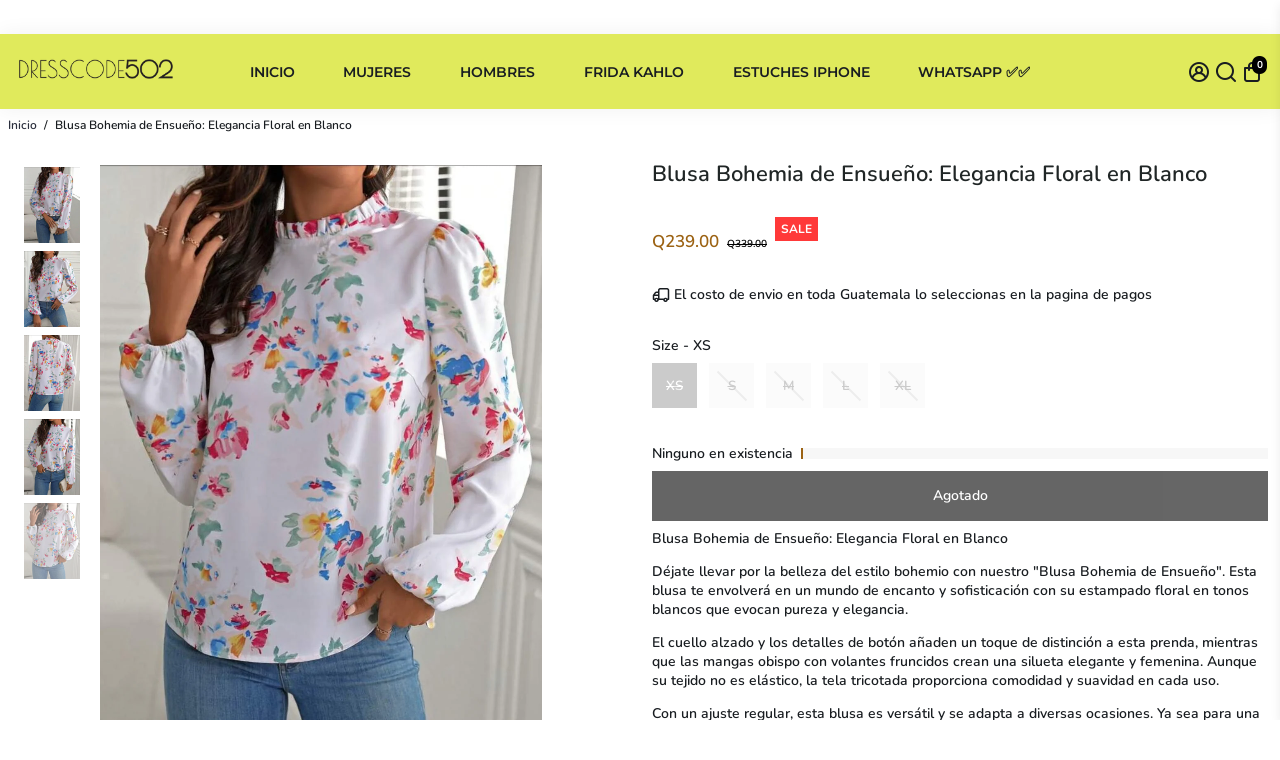

--- FILE ---
content_type: text/html; charset=utf-8
request_url: https://dresscode502.com/products/blusa-bohemia-de-ensueno-elegancia-floral-en-blanco
body_size: 59961
content:
<!doctype html>
<html>
  <head>
<!--
888888b.                              888                88888888888 888                                      
888  "88b                             888                    888     888                                      
888  .88P                             888                    888     888                                      
8888888K.   .d88b.   .d88b.  .d8888b  888888 .d88b.  888d888 888     88888b.   .d88b.  88888b.d88b.   .d88b.  
888  "Y88b d88""88b d88""88b 88K      888   d8P  Y8b 888P"   888     888 "88b d8P  Y8b 888 "888 "88b d8P  Y8b 
888    888 888  888 888  888 "Y8888b. 888   88888888 888     888     888  888 88888888 888  888  888 88888888 
888   d88P Y88..88P Y88..88P      X88 Y88b. Y8b.     888     888     888  888 Y8b.     888  888  888 Y8b.     
8888888P"   "Y88P"   "Y88P"   88888P'  "Y888 "Y8888  888     888     888  888  "Y8888  888  888  888  "Y8888  
-->
    <title>
      Top Bohemio de Ensueño en Blanco - Elegancia Floral para tu Estilo
      &ndash; Dresscode502
    </title>
    
    <meta name="description" content="Descubre la elegancia del estilo bohemio con nuestro &quot;Blusa Bohemia de Ensueño&quot; en blanco. Con detalles de botón y mangas obispo, este top es perfecto para ocasiones especiales. Agrega un toque floral a tu guardarropa con nosotros." />
    
    <link rel="canonical" href="https://dresscode502.com/products/blusa-bohemia-de-ensueno-elegancia-floral-en-blanco" />
    <link href="https://static.boostertheme.co" rel="preconnect" crossorigin>
    <link rel="dns-prefetch" href="//static.boostertheme.co">
    <link href="https://theme.boostertheme.com" rel="preconnect" crossorigin>
    <link rel="dns-prefetch" href="//theme.boostertheme.com">
    <meta charset="utf-8">
    <meta http-equiv="X-UA-Compatible" content="IE=edge,chrome=1">
    <meta name="viewport" content="width=device-width,initial-scale=1,shrink-to-fit=no">

    


    <link rel="apple-touch-icon" sizes="180x180" href="//dresscode502.com/cdn/shop/files/q169_2_180x180_crop_center.png?v=1695015340">
    <link rel="icon" type="image/png" sizes="32x32" href="//dresscode502.com/cdn/shop/files/q169_2_32x32_crop_center.png?v=1695015340">
    <link rel="icon" type="image/png" sizes="16x16" href="//dresscode502.com/cdn/shop/files/q169_2_16x16_crop_center.png?v=1695015340">
    <link rel="manifest" href="//dresscode502.com/cdn/shop/t/28/assets/site.webmanifest?v=179560407339375750711698613539">
    <meta name="msapplication-TileColor" content="">
    <meta name="theme-color" content=">


    <script>window.performance && window.performance.mark && window.performance.mark('shopify.content_for_header.start');</script><meta name="google-site-verification" content="fRPgNKj7bSLabIv2Cg6DhzbWGRRgB7NzvLq-LyZTYrU">
<meta id="shopify-digital-wallet" name="shopify-digital-wallet" content="/42276749480/digital_wallets/dialog">
<meta name="shopify-checkout-api-token" content="25b85e0c2a32c78230bddab9f8c375d9">
<link rel="alternate" type="application/json+oembed" href="https://dresscode502.com/products/blusa-bohemia-de-ensueno-elegancia-floral-en-blanco.oembed">
<script async="async" src="/checkouts/internal/preloads.js?locale=es-GT"></script>
<script id="apple-pay-shop-capabilities" type="application/json">{"shopId":42276749480,"countryCode":"GT","currencyCode":"GTQ","merchantCapabilities":["supports3DS"],"merchantId":"gid:\/\/shopify\/Shop\/42276749480","merchantName":"Dresscode502","requiredBillingContactFields":["postalAddress","email","phone"],"requiredShippingContactFields":["postalAddress","email","phone"],"shippingType":"shipping","supportedNetworks":["visa","masterCard","amex","discover","jcb"],"total":{"type":"pending","label":"Dresscode502","amount":"1.00"},"shopifyPaymentsEnabled":false,"supportsSubscriptions":false}</script>
<script id="shopify-features" type="application/json">{"accessToken":"25b85e0c2a32c78230bddab9f8c375d9","betas":["rich-media-storefront-analytics"],"domain":"dresscode502.com","predictiveSearch":true,"shopId":42276749480,"locale":"es"}</script>
<script>var Shopify = Shopify || {};
Shopify.shop = "dc502-com.myshopify.com";
Shopify.locale = "es";
Shopify.currency = {"active":"GTQ","rate":"1.0"};
Shopify.country = "GT";
Shopify.theme = {"name":"Copy of Booster-Fashion-6.0.5 [TECH 11.15.22]","id":136526692577,"schema_name":"Booster-6.0.5","schema_version":"6.0.5","theme_store_id":null,"role":"main"};
Shopify.theme.handle = "null";
Shopify.theme.style = {"id":null,"handle":null};
Shopify.cdnHost = "dresscode502.com/cdn";
Shopify.routes = Shopify.routes || {};
Shopify.routes.root = "/";</script>
<script type="module">!function(o){(o.Shopify=o.Shopify||{}).modules=!0}(window);</script>
<script>!function(o){function n(){var o=[];function n(){o.push(Array.prototype.slice.apply(arguments))}return n.q=o,n}var t=o.Shopify=o.Shopify||{};t.loadFeatures=n(),t.autoloadFeatures=n()}(window);</script>
<script id="shop-js-analytics" type="application/json">{"pageType":"product"}</script>
<script defer="defer" async type="module" src="//dresscode502.com/cdn/shopifycloud/shop-js/modules/v2/client.init-shop-cart-sync_2Gr3Q33f.es.esm.js"></script>
<script defer="defer" async type="module" src="//dresscode502.com/cdn/shopifycloud/shop-js/modules/v2/chunk.common_noJfOIa7.esm.js"></script>
<script defer="defer" async type="module" src="//dresscode502.com/cdn/shopifycloud/shop-js/modules/v2/chunk.modal_Deo2FJQo.esm.js"></script>
<script type="module">
  await import("//dresscode502.com/cdn/shopifycloud/shop-js/modules/v2/client.init-shop-cart-sync_2Gr3Q33f.es.esm.js");
await import("//dresscode502.com/cdn/shopifycloud/shop-js/modules/v2/chunk.common_noJfOIa7.esm.js");
await import("//dresscode502.com/cdn/shopifycloud/shop-js/modules/v2/chunk.modal_Deo2FJQo.esm.js");

  window.Shopify.SignInWithShop?.initShopCartSync?.({"fedCMEnabled":true,"windoidEnabled":true});

</script>
<script>(function() {
  var isLoaded = false;
  function asyncLoad() {
    if (isLoaded) return;
    isLoaded = true;
    var urls = ["https:\/\/cdn.chaty.app\/pixel.js?id=vtcokwpj0n\u0026shop=dc502-com.myshopify.com","https:\/\/sales-pop.carecart.io\/lib\/salesnotifier.js?shop=dc502-com.myshopify.com"];
    for (var i = 0; i < urls.length; i++) {
      var s = document.createElement('script');
      s.type = 'text/javascript';
      s.async = true;
      s.src = urls[i];
      var x = document.getElementsByTagName('script')[0];
      x.parentNode.insertBefore(s, x);
    }
  };
  if(window.attachEvent) {
    window.attachEvent('onload', asyncLoad);
  } else {
    window.addEventListener('load', asyncLoad, false);
  }
})();</script>
<script id="__st">var __st={"a":42276749480,"offset":-21600,"reqid":"e0810f1d-766a-4daf-b1f5-b98403375902-1769419687","pageurl":"dresscode502.com\/products\/blusa-bohemia-de-ensueno-elegancia-floral-en-blanco","u":"86d68c63ba28","p":"product","rtyp":"product","rid":8222760501473};</script>
<script>window.ShopifyPaypalV4VisibilityTracking = true;</script>
<script id="captcha-bootstrap">!function(){'use strict';const t='contact',e='account',n='new_comment',o=[[t,t],['blogs',n],['comments',n],[t,'customer']],c=[[e,'customer_login'],[e,'guest_login'],[e,'recover_customer_password'],[e,'create_customer']],r=t=>t.map((([t,e])=>`form[action*='/${t}']:not([data-nocaptcha='true']) input[name='form_type'][value='${e}']`)).join(','),a=t=>()=>t?[...document.querySelectorAll(t)].map((t=>t.form)):[];function s(){const t=[...o],e=r(t);return a(e)}const i='password',u='form_key',d=['recaptcha-v3-token','g-recaptcha-response','h-captcha-response',i],f=()=>{try{return window.sessionStorage}catch{return}},m='__shopify_v',_=t=>t.elements[u];function p(t,e,n=!1){try{const o=window.sessionStorage,c=JSON.parse(o.getItem(e)),{data:r}=function(t){const{data:e,action:n}=t;return t[m]||n?{data:e,action:n}:{data:t,action:n}}(c);for(const[e,n]of Object.entries(r))t.elements[e]&&(t.elements[e].value=n);n&&o.removeItem(e)}catch(o){console.error('form repopulation failed',{error:o})}}const l='form_type',E='cptcha';function T(t){t.dataset[E]=!0}const w=window,h=w.document,L='Shopify',v='ce_forms',y='captcha';let A=!1;((t,e)=>{const n=(g='f06e6c50-85a8-45c8-87d0-21a2b65856fe',I='https://cdn.shopify.com/shopifycloud/storefront-forms-hcaptcha/ce_storefront_forms_captcha_hcaptcha.v1.5.2.iife.js',D={infoText:'Protegido por hCaptcha',privacyText:'Privacidad',termsText:'Términos'},(t,e,n)=>{const o=w[L][v],c=o.bindForm;if(c)return c(t,g,e,D).then(n);var r;o.q.push([[t,g,e,D],n]),r=I,A||(h.body.append(Object.assign(h.createElement('script'),{id:'captcha-provider',async:!0,src:r})),A=!0)});var g,I,D;w[L]=w[L]||{},w[L][v]=w[L][v]||{},w[L][v].q=[],w[L][y]=w[L][y]||{},w[L][y].protect=function(t,e){n(t,void 0,e),T(t)},Object.freeze(w[L][y]),function(t,e,n,w,h,L){const[v,y,A,g]=function(t,e,n){const i=e?o:[],u=t?c:[],d=[...i,...u],f=r(d),m=r(i),_=r(d.filter((([t,e])=>n.includes(e))));return[a(f),a(m),a(_),s()]}(w,h,L),I=t=>{const e=t.target;return e instanceof HTMLFormElement?e:e&&e.form},D=t=>v().includes(t);t.addEventListener('submit',(t=>{const e=I(t);if(!e)return;const n=D(e)&&!e.dataset.hcaptchaBound&&!e.dataset.recaptchaBound,o=_(e),c=g().includes(e)&&(!o||!o.value);(n||c)&&t.preventDefault(),c&&!n&&(function(t){try{if(!f())return;!function(t){const e=f();if(!e)return;const n=_(t);if(!n)return;const o=n.value;o&&e.removeItem(o)}(t);const e=Array.from(Array(32),(()=>Math.random().toString(36)[2])).join('');!function(t,e){_(t)||t.append(Object.assign(document.createElement('input'),{type:'hidden',name:u})),t.elements[u].value=e}(t,e),function(t,e){const n=f();if(!n)return;const o=[...t.querySelectorAll(`input[type='${i}']`)].map((({name:t})=>t)),c=[...d,...o],r={};for(const[a,s]of new FormData(t).entries())c.includes(a)||(r[a]=s);n.setItem(e,JSON.stringify({[m]:1,action:t.action,data:r}))}(t,e)}catch(e){console.error('failed to persist form',e)}}(e),e.submit())}));const S=(t,e)=>{t&&!t.dataset[E]&&(n(t,e.some((e=>e===t))),T(t))};for(const o of['focusin','change'])t.addEventListener(o,(t=>{const e=I(t);D(e)&&S(e,y())}));const B=e.get('form_key'),M=e.get(l),P=B&&M;t.addEventListener('DOMContentLoaded',(()=>{const t=y();if(P)for(const e of t)e.elements[l].value===M&&p(e,B);[...new Set([...A(),...v().filter((t=>'true'===t.dataset.shopifyCaptcha))])].forEach((e=>S(e,t)))}))}(h,new URLSearchParams(w.location.search),n,t,e,['guest_login'])})(!0,!1)}();</script>
<script integrity="sha256-4kQ18oKyAcykRKYeNunJcIwy7WH5gtpwJnB7kiuLZ1E=" data-source-attribution="shopify.loadfeatures" defer="defer" src="//dresscode502.com/cdn/shopifycloud/storefront/assets/storefront/load_feature-a0a9edcb.js" crossorigin="anonymous"></script>
<script data-source-attribution="shopify.dynamic_checkout.dynamic.init">var Shopify=Shopify||{};Shopify.PaymentButton=Shopify.PaymentButton||{isStorefrontPortableWallets:!0,init:function(){window.Shopify.PaymentButton.init=function(){};var t=document.createElement("script");t.src="https://dresscode502.com/cdn/shopifycloud/portable-wallets/latest/portable-wallets.es.js",t.type="module",document.head.appendChild(t)}};
</script>
<script data-source-attribution="shopify.dynamic_checkout.buyer_consent">
  function portableWalletsHideBuyerConsent(e){var t=document.getElementById("shopify-buyer-consent"),n=document.getElementById("shopify-subscription-policy-button");t&&n&&(t.classList.add("hidden"),t.setAttribute("aria-hidden","true"),n.removeEventListener("click",e))}function portableWalletsShowBuyerConsent(e){var t=document.getElementById("shopify-buyer-consent"),n=document.getElementById("shopify-subscription-policy-button");t&&n&&(t.classList.remove("hidden"),t.removeAttribute("aria-hidden"),n.addEventListener("click",e))}window.Shopify?.PaymentButton&&(window.Shopify.PaymentButton.hideBuyerConsent=portableWalletsHideBuyerConsent,window.Shopify.PaymentButton.showBuyerConsent=portableWalletsShowBuyerConsent);
</script>
<script data-source-attribution="shopify.dynamic_checkout.cart.bootstrap">document.addEventListener("DOMContentLoaded",(function(){function t(){return document.querySelector("shopify-accelerated-checkout-cart, shopify-accelerated-checkout")}if(t())Shopify.PaymentButton.init();else{new MutationObserver((function(e,n){t()&&(Shopify.PaymentButton.init(),n.disconnect())})).observe(document.body,{childList:!0,subtree:!0})}}));
</script>
<link id="shopify-accelerated-checkout-styles" rel="stylesheet" media="screen" href="https://dresscode502.com/cdn/shopifycloud/portable-wallets/latest/accelerated-checkout-backwards-compat.css" crossorigin="anonymous">
<style id="shopify-accelerated-checkout-cart">
        #shopify-buyer-consent {
  margin-top: 1em;
  display: inline-block;
  width: 100%;
}

#shopify-buyer-consent.hidden {
  display: none;
}

#shopify-subscription-policy-button {
  background: none;
  border: none;
  padding: 0;
  text-decoration: underline;
  font-size: inherit;
  cursor: pointer;
}

#shopify-subscription-policy-button::before {
  box-shadow: none;
}

      </style>

<script>window.performance && window.performance.mark && window.performance.mark('shopify.content_for_header.end');</script>

    <style>
      .gallery__thumbnails span img {object-fit: contain !important;}
      @media screen and (min-width: 981px) { .slide--product img {object-fit: inherit !important;width: 85% !important;} }
               @font-face {
  font-family: Montserrat;
  font-weight: 700;
  font-style: normal;
  src: url("//dresscode502.com/cdn/fonts/montserrat/montserrat_n7.3c434e22befd5c18a6b4afadb1e3d77c128c7939.woff2") format("woff2"),
       url("//dresscode502.com/cdn/fonts/montserrat/montserrat_n7.5d9fa6e2cae713c8fb539a9876489d86207fe957.woff") format("woff");
font-display: swap;}
      @font-face {
  font-family: Nunito;
  font-weight: 600;
  font-style: normal;
  src: url("//dresscode502.com/cdn/fonts/nunito/nunito_n6.1a6c50dce2e2b3b0d31e02dbd9146b5064bea503.woff2") format("woff2"),
       url("//dresscode502.com/cdn/fonts/nunito/nunito_n6.6b124f3eac46044b98c99f2feb057208e260962f.woff") format("woff");
font-display: swap;}
     @font-face {
  font-family: Nunito;
  font-weight: 600;
  font-style: normal;
  src: url("//dresscode502.com/cdn/fonts/nunito/nunito_n6.1a6c50dce2e2b3b0d31e02dbd9146b5064bea503.woff2") format("woff2"),
       url("//dresscode502.com/cdn/fonts/nunito/nunito_n6.6b124f3eac46044b98c99f2feb057208e260962f.woff") format("woff");
font-display: swap;}
     @font-face {
  font-family: Nunito;
  font-weight: 700;
  font-style: normal;
  src: url("//dresscode502.com/cdn/fonts/nunito/nunito_n7.37cf9b8cf43b3322f7e6e13ad2aad62ab5dc9109.woff2") format("woff2"),
       url("//dresscode502.com/cdn/fonts/nunito/nunito_n7.45cfcfadc6630011252d54d5f5a2c7c98f60d5de.woff") format("woff");
font-display: swap;}
 :root{--baseFont: Nunito, sans-serif;--titleFont: Montserrat, sans-serif;--smallFontSize: 13px;--baseFontSize: 14px;--mediumFontSize: 17px;--mediumSubtitleFontSize: 13.6px;--bigFontSize: 22px;--headingFontSize: 15px;--subHeadingFontSize: 13px;--bodyBackgroundColor: #FFFFFF;--textColor:  #191d21;--titleColor: #202626;--secondaryBodyBackgroundColor: #FFFFFF;--secondaryTextColor: #686363;--linkColor: #2B2F3D;--gLinkColor: #2B2F3D;--accentColor: #000000;--accentColor005: rgba(0, 0, 0, 0.05);--accentColor01: rgba(0, 0, 0, 0.1);--accentColor025: rgba(0, 0, 0, 0.25);--accentColor05: rgba(0, 0, 0, 0.5);--accentColor075: rgba(0, 0, 0, 0.75);--accentTextColor: #FFFFFF;--secondaryAccentColor: #ffffff;--secondaryAccentTextColor: #000000;--disabledBackgroundColor: ;--disabledTextColor: ;--alertColor: #9c6314;--alertColor005: rgba(156, 99, 20, 0.05);--borderRadius: 0px;--borderRadiusSmall: 0px;--cardPadding: 5px;--maxwidth:1280px;;--inputFill: #EFEFEF;--inputContent: #000000}*{box-sizing:border-box;backface-visibility:hidden}html{-webkit-text-size-adjust:100%}body{margin:0}main{display:block}hr{box-sizing:content-box;height:0;overflow:visible}pre{font-family:monospace, monospace;font-size:1em}a{background-color:transparent}abbr[title]{border-bottom:none;text-decoration:underline;text-decoration:underline dotted}b,strong{font-weight:bolder}code,kbd,samp{font-family:monospace, monospace;font-size:1em}small{font-size:80%}sub,sup{font-size:75%;line-height:0;position:relative;vertical-align:baseline}sub{bottom:-0.25em}sup{top:-0.5em}img{border-style:none;max-width:100%;height:auto}button,input,optgroup,select,textarea{font-family:inherit;font-size:100%;line-height:1.15;margin:0;background:var(--inputFill);color:var(--inputContent);border:1px solid #e2e2e2;border-radius:var(--borderRadiusSmall)}button:hover,select:hover{cursor:pointer}button,input{overflow:visible}button,select{text-transform:none}button,[type="button"],[type="reset"],[type="submit"]{-webkit-appearance:button}button::-moz-focus-inner,[type="button"]::-moz-focus-inner,[type="reset"]::-moz-focus-inner,[type="submit"]::-moz-focus-inner{border-style:none;padding:0}button:-moz-focusring,[type="button"]:-moz-focusring,[type="reset"]:-moz-focusring,[type="submit"]:-moz-focusring{outline:1px dotted ButtonText}fieldset{padding:0.35em 0.75em 0.625em}legend{box-sizing:border-box;color:inherit;display:table;max-width:100%;padding:0;white-space:normal}progress{vertical-align:baseline}textarea{overflow:auto}[type="checkbox"],[type="radio"]{box-sizing:border-box;padding:0}[type="number"]::-webkit-inner-spin-button,[type="number"]::-webkit-outer-spin-button{height:auto}[type="search"]{-webkit-appearance:textfield;outline-offset:-2px}[type="search"]::-webkit-search-decoration{-webkit-appearance:none}::-webkit-file-upload-button{-webkit-appearance:button;font:inherit}details{display:block}summary{display:list-item}template{display:none}[hidden]{display:none}:focus{outline:0}select:focus,input:focus{border:1px solid darken(#e2e2e2, 20%)}[class^="col"] p{width:100%}.container-fluid,.container{margin-right:auto;margin-left:auto}.row-container{margin:auto auto}.row{position:relative;display:-webkit-box;display:-ms-flexbox;display:flex;-webkit-box-flex:0;-ms-flex:0 1 auto;flex:0 1 auto;-webkit-box-orient:horizontal;-webkit-box-direction:normal;-ms-flex-direction:row;flex-direction:row;-ms-flex-wrap:wrap;flex-wrap:wrap;width:100%}.row.reverse{-webkit-box-orient:horizontal;-webkit-box-direction:reverse;-ms-flex-direction:row-reverse;flex-direction:row-reverse}.col.reverse{-webkit-box-orient:vertical;-webkit-box-direction:reverse;-ms-flex-direction:column-reverse;flex-direction:column-reverse}.hide{display:none !important}.col-min,.col,.col-1,.col-2,.col-3,.col-4,.col-5,.col-6,.col-7,.col-8,.col-9,.col-10,.col-11,.col-12,.col-offset-0,.col-offset-1,.col-offset-2,.col-offset-3,.col-offset-4,.col-offset-5,.col-offset-6,.col-offset-7,.col-offset-8,.col-offset-9,.col-offset-10,.col-offset-11,.col-offset-12{display:flex;-webkit-box-flex:0;-ms-flex:0 0 auto;flex:0 0 auto;padding-right:12px;padding-left:12px}.col-min{max-width:100%}.col{-webkit-box-flex:1;-ms-flex-positive:1;flex-grow:1;-ms-flex-preferred-size:0;flex-basis:0;max-width:100%}.col-1{-ms-flex-preferred-size:8.33333333%;flex-basis:8.33333333%;max-width:8.33333333%}.col-2{-ms-flex-preferred-size:16.66666667%;flex-basis:16.66666667%;max-width:16.66666667%}.col-3{-ms-flex-preferred-size:25%;flex-basis:25%;max-width:25%}.col-4{-ms-flex-preferred-size:33.33333333%;flex-basis:33.33333333%;max-width:33.33333333%}.col-5{-ms-flex-preferred-size:41.66666667%;flex-basis:41.66666667%;max-width:41.66666667%}.col-6{-ms-flex-preferred-size:50%;flex-basis:50%;max-width:50%}.col-7{-ms-flex-preferred-size:58.33333333%;flex-basis:58.33333333%;max-width:58.33333333%}.col-8{-ms-flex-preferred-size:66.66666667%;flex-basis:66.66666667%;max-width:66.66666667%}.col-9{-ms-flex-preferred-size:75%;flex-basis:75%;max-width:75%}.col-10{-ms-flex-preferred-size:83.33333333%;flex-basis:83.33333333%;max-width:83.33333333%}.col-11{-ms-flex-preferred-size:91.66666667%;flex-basis:91.66666667%;max-width:91.66666667%}.col-12{-ms-flex-preferred-size:100%;flex-basis:100%;max-width:100%}.col-offset-0{margin-left:0}.col-offset-1{margin-left:8.33333333%}.col-offset-2{margin-left:16.66666667%}.col-offset-3{margin-left:25%}.col-offset-4{margin-left:33.33333333%}.col-offset-5{margin-left:41.66666667%}.col-offset-6{margin-left:50%}.col-offset-7{margin-left:58.33333333%}.col-offset-8{margin-left:66.66666667%}.col-offset-9{margin-left:75%}.col-offset-10{margin-left:83.33333333%}.col-offset-11{margin-left:91.66666667%}.start{-webkit-box-pack:start;-ms-flex-pack:start;justify-content:flex-start;justify-items:flex-start;text-align:left;text-align:start}.center{-webkit-box-pack:center;-ms-flex-pack:center;justify-content:center;justify-items:center;text-align:center}.end{-webkit-box-pack:end;-ms-flex-pack:end;justify-content:flex-end;justify-items:flex-end;text-align:right;text-align:end}.top{-webkit-box-align:start;-ms-flex-align:start;align-items:flex-start;align-content:flex-start}.middle{-webkit-box-align:center;-ms-flex-align:center;align-items:center;align-content:center}.bottom{-webkit-box-align:end;-ms-flex-align:end;align-items:flex-end;align-content:flex-end}.around{-ms-flex-pack:distribute;justify-content:space-around}.between{-webkit-box-pack:justify;-ms-flex-pack:justify;justify-content:space-between}.first{-webkit-box-ordinal-group:0;-ms-flex-order:-1;order:-1}.last{-webkit-box-ordinal-group:2;-ms-flex-order:1;order:1}@media only screen and (min-width: 600px){.col-sm-min,.col-sm,.col-sm-1,.col-sm-2,.col-sm-3,.col-sm-4,.col-sm-5,.col-sm-6,.col-sm-7,.col-sm-8,.col-sm-9,.col-sm-10,.col-sm-11,.col-sm-12,.col-sm-offset-0,.col-sm-offset-1,.col-sm-offset-2,.col-sm-offset-3,.col-sm-offset-4,.col-sm-offset-5,.col-sm-offset-6,.col-sm-offset-7,.col-sm-offset-8,.col-sm-offset-9,.col-sm-offset-10,.col-sm-offset-11,.col-sm-offset-12{display:flex;-webkit-box-flex:0;-ms-flex:0 0 auto;flex:0 0 auto;padding-right:12px;padding-left:12px}.col-sm{-webkit-box-flex:1;-ms-flex-positive:1;flex-grow:1;-ms-flex-preferred-size:0;flex-basis:0;max-width:100%}.col-sm-1{-ms-flex-preferred-size:8.33333333%;flex-basis:8.33333333%;max-width:8.33333333%}.col-sm-2{-ms-flex-preferred-size:16.66666667%;flex-basis:16.66666667%;max-width:16.66666667%}.col-sm-3{-ms-flex-preferred-size:25%;flex-basis:25%;max-width:25%}.col-sm-4{-ms-flex-preferred-size:33.33333333%;flex-basis:33.33333333%;max-width:33.33333333%}.col-sm-5{-ms-flex-preferred-size:41.66666667%;flex-basis:41.66666667%;max-width:41.66666667%}.col-sm-6{-ms-flex-preferred-size:50%;flex-basis:50%;max-width:50%}.col-sm-7{-ms-flex-preferred-size:58.33333333%;flex-basis:58.33333333%;max-width:58.33333333%}.col-sm-8{-ms-flex-preferred-size:66.66666667%;flex-basis:66.66666667%;max-width:66.66666667%}.col-sm-9{-ms-flex-preferred-size:75%;flex-basis:75%;max-width:75%}.col-sm-10{-ms-flex-preferred-size:83.33333333%;flex-basis:83.33333333%;max-width:83.33333333%}.col-sm-11{-ms-flex-preferred-size:91.66666667%;flex-basis:91.66666667%;max-width:91.66666667%}.col-sm-12{-ms-flex-preferred-size:100%;flex-basis:100%;max-width:100%}.col-sm-offset-0{margin-left:0}.col-sm-offset-1{margin-left:8.33333333%}.col-sm-offset-2{margin-left:16.66666667%}.col-sm-offset-3{margin-left:25%}.col-sm-offset-4{margin-left:33.33333333%}.col-sm-offset-5{margin-left:41.66666667%}.col-sm-offset-6{margin-left:50%}.col-sm-offset-7{margin-left:58.33333333%}.col-sm-offset-8{margin-left:66.66666667%}.col-sm-offset-9{margin-left:75%}.col-sm-offset-10{margin-left:83.33333333%}.col-sm-offset-11{margin-left:91.66666667%}.start-sm{-webkit-box-pack:start;-ms-flex-pack:start;justify-content:flex-start;text-align:left;text-align:start}.center-sm{-webkit-box-pack:center;-ms-flex-pack:center;justify-content:center;text-align:center}.end-sm{-webkit-box-pack:end;-ms-flex-pack:end;justify-content:flex-end;text-align:right;text-align:end}.top-sm{-webkit-box-align:start;-ms-flex-align:start;align-items:flex-start}.middle-sm{-webkit-box-align:center;-ms-flex-align:center;align-items:center}.bottom-sm{-webkit-box-align:end;-ms-flex-align:end;align-items:flex-end}.around-sm{-ms-flex-pack:distribute;justify-content:space-around}.between-sm{-webkit-box-pack:justify;-ms-flex-pack:justify;justify-content:space-between}.first-sm{-webkit-box-ordinal-group:0;-ms-flex-order:-1;order:-1}.last-sm{-webkit-box-ordinal-group:2;-ms-flex-order:1;order:1}}@media only screen and (min-width: 768px){.col-md-min,.col-md,.col-md-1,.col-md-2,.col-md-3,.col-md-4,.col-md-5,.col-md-6,.col-md-7,.col-md-8,.col-md-9,.col-md-10,.col-md-11,.col-md-12,.col-md-1-5,.col-md-offset-0,.col-md-offset-1,.col-md-offset-2,.col-md-offset-3,.col-md-offset-4,.col-md-offset-5,.col-md-offset-6,.col-md-offset-7,.col-md-offset-8,.col-md-offset-9,.col-md-offset-10,.col-md-offset-11,.col-md-offset-12{display:flex;-webkit-box-flex:0;-ms-flex:0 0 auto;flex:0 0 auto;padding-right:12px;padding-left:12px}.col-md{-webkit-box-flex:1;-ms-flex-positive:1;flex-grow:1;-ms-flex-preferred-size:0;flex-basis:0;max-width:100%}.col-md-1-5{-ms-flex-preferred-size:20%;flex-basis:20%;max-width:20%}.col-md-1{-ms-flex-preferred-size:8.33333333%;flex-basis:8.33333333%;max-width:8.33333333%}.col-md-2{-ms-flex-preferred-size:16.66666667%;flex-basis:16.66666667%;max-width:16.66666667%}.col-md-3{-ms-flex-preferred-size:25%;flex-basis:25%;max-width:25%}.col-md-4{-ms-flex-preferred-size:33.33333333%;flex-basis:33.33333333%;max-width:33.33333333%}.col-md-5{-ms-flex-preferred-size:41.66666667%;flex-basis:41.66666667%;max-width:41.66666667%}.col-md-6{-ms-flex-preferred-size:50%;flex-basis:50%;max-width:50%}.col-md-7{-ms-flex-preferred-size:58.33333333%;flex-basis:58.33333333%;max-width:58.33333333%}.col-md-8{-ms-flex-preferred-size:66.66666667%;flex-basis:66.66666667%;max-width:66.66666667%}.col-md-9{-ms-flex-preferred-size:75%;flex-basis:75%;max-width:75%}.col-md-10{-ms-flex-preferred-size:83.33333333%;flex-basis:83.33333333%;max-width:83.33333333%}.col-md-11{-ms-flex-preferred-size:91.66666667%;flex-basis:91.66666667%;max-width:91.66666667%}.col-md-12{-ms-flex-preferred-size:100%;flex-basis:100%;max-width:100%}.col-md-offset-0{margin-left:0}.col-md-offset-1{margin-left:8.33333333%}.col-md-offset-2{margin-left:16.66666667%}.col-md-offset-3{margin-left:25%}.col-md-offset-4{margin-left:33.33333333%}.col-md-offset-5{margin-left:41.66666667%}.col-md-offset-6{margin-left:50%}.col-md-offset-7{margin-left:58.33333333%}.col-md-offset-8{margin-left:66.66666667%}.col-md-offset-9{margin-left:75%}.col-md-offset-10{margin-left:83.33333333%}.col-md-offset-11{margin-left:91.66666667%}.start-md{-webkit-box-pack:start;-ms-flex-pack:start;justify-content:flex-start;text-align:left;text-align:start}.center-md{-webkit-box-pack:center;-ms-flex-pack:center;justify-content:center;text-align:center}.end-md{-webkit-box-pack:end;-ms-flex-pack:end;justify-content:flex-end;text-align:right;text-align:end}.top-md{-webkit-box-align:start;-ms-flex-align:start;align-items:flex-start}.middle-md{-webkit-box-align:center;-ms-flex-align:center;align-items:center}.bottom-md{-webkit-box-align:end;-ms-flex-align:end;align-items:flex-end}.around-md{-ms-flex-pack:distribute;justify-content:space-around}.between-md{-webkit-box-pack:justify;-ms-flex-pack:justify;justify-content:space-between}.first-md{-webkit-box-ordinal-group:0;-ms-flex-order:-1;order:-1}.last-md{-webkit-box-ordinal-group:2;-ms-flex-order:1;order:1}}@media only screen and (min-width: 1024px){.col-lg-min,.col-lg,.col-lg-1,.col-lg-2,.col-lg-3,.col-lg-4,.col-lg-5,.col-lg-1-5,.col-lg-6,.col-lg-7,.col-lg-8,.col-lg-9,.col-lg-10,.col-lg-11,.col-lg-12,.col-lg-offset-0,.col-lg-offset-1,.col-lg-offset-2,.col-lg-offset-3,.col-lg-offset-4,.col-lg-offset-5,.col-lg-offset-6,.col-lg-offset-7,.col-lg-offset-8,.col-lg-offset-9,.col-lg-offset-10,.col-lg-offset-11,.col-lg-offset-12{display:flex;-webkit-box-flex:0;-ms-flex:0 0 auto;flex:0 0 auto;padding-right:12px;padding-left:12px}.col-lg{-webkit-box-flex:1;-ms-flex-positive:1;flex-grow:1;-ms-flex-preferred-size:0;flex-basis:0;max-width:100%}.col-lg-1{-ms-flex-preferred-size:8.33333333%;flex-basis:8.33333333%;max-width:8.33333333%}.col-lg-2{-ms-flex-preferred-size:16.66666667%;flex-basis:16.66666667%;max-width:16.66666667%}.col-lg-1-5{-ms-flex-preferred-size:20%;flex-basis:20%;max-width:20%}.col-lg-3{-ms-flex-preferred-size:25%;flex-basis:25%;max-width:25%}.col-lg-4{-ms-flex-preferred-size:33.33333333%;flex-basis:33.33333333%;max-width:33.33333333%}.col-lg-5{-ms-flex-preferred-size:41.66666667%;flex-basis:41.66666667%;max-width:41.66666667%}.col-lg-6{-ms-flex-preferred-size:50%;flex-basis:50%;max-width:50%}.col-lg-7{-ms-flex-preferred-size:58.33333333%;flex-basis:58.33333333%;max-width:58.33333333%}.col-lg-8{-ms-flex-preferred-size:66.66666667%;flex-basis:66.66666667%;max-width:66.66666667%}.col-lg-9{-ms-flex-preferred-size:75%;flex-basis:75%;max-width:75%}.col-lg-10{-ms-flex-preferred-size:83.33333333%;flex-basis:83.33333333%;max-width:83.33333333%}.col-lg-11{-ms-flex-preferred-size:91.66666667%;flex-basis:91.66666667%;max-width:91.66666667%}.col-lg-12{-ms-flex-preferred-size:100%;flex-basis:100%;max-width:100%}.col-lg-offset-0{margin-left:0}.col-lg-offset-1{margin-left:8.33333333%}.col-lg-offset-2{margin-left:16.66666667%}.col-lg-offset-3{margin-left:25%}.col-lg-offset-4{margin-left:33.33333333%}.col-lg-offset-5{margin-left:41.66666667%}.col-lg-offset-6{margin-left:50%}.col-lg-offset-7{margin-left:58.33333333%}.col-lg-offset-8{margin-left:66.66666667%}.col-lg-offset-9{margin-left:75%}.col-lg-offset-10{margin-left:83.33333333%}.col-lg-offset-11{margin-left:91.66666667%}.start-lg{-webkit-box-pack:start;-ms-flex-pack:start;justify-content:flex-start;text-align:left;text-align:start}.center-lg{-webkit-box-pack:center;-ms-flex-pack:center;justify-content:center;text-align:center}.end-lg{-webkit-box-pack:end;-ms-flex-pack:end;justify-content:flex-end;text-align:right;text-align:end}.top-lg{-webkit-box-align:start;-ms-flex-align:start;align-items:flex-start}.middle-lg{-webkit-box-align:center;-ms-flex-align:center;align-items:center}.bottom-lg{-webkit-box-align:end;-ms-flex-align:end;align-items:flex-end}.around-lg{-ms-flex-pack:distribute;justify-content:space-around}.between-lg{-webkit-box-pack:justify;-ms-flex-pack:justify;justify-content:space-between}.first-lg{-webkit-box-ordinal-group:0;-ms-flex-order:-1;order:-1}.last-lg{-webkit-box-ordinal-group:2;-ms-flex-order:1;order:1}}.primaryCombo{background-color:var(--accentColor);color:var(--accentTextColor)}.primaryCombo--reversed{background-color:var(--accentTextColor);color:var(--accentColor)}.secondaryCombo{background-color:var(--secondaryAccentColor);color:var(--secondaryAccentTextColor)}.secondaryCombo--reversed{background-color:var(--secondaryAccentTextColor);color:var(--secondaryAccentColor)}.unflex{display:block}.flex{display:flex}::-moz-selection{color:var(--accentTextColor);background:var(--accentColor)}::selection{color:var(--accentTextColor);background:var(--accentColor)}table{border:1px inset transparent;border-collapse:collapse}td,th{padding:16px}tr{transition:background-color 0.15s}tr:nth-child(even){background-color:rgba(255, 255, 255, 0.85);color:var(--secondaryTextColor)}tr:hover{background-color:var(--secondaryBodyBackgroundColor)}.h-reset,.h-reset--all h1,.h-reset--all h2,.h-reset--all h3,.h-reset--all h4,.h-reset--all h5,.h-reset--all h6{margin:0;line-height:1em;font-weight:normal}.urgency__text span p{margin:0}h1,h2,h3{font-family:var(--titleFont)}h1,h2{font-weight:700;color:var(--titleColor)}p,span{color:var(--textColor)}.p-reset,.p-reset--all p{line-height:1.35em;margin:0}a{color:var(--linkColor)}a:not(.button):hover{color:var(--accentColor)}.inherit .s__block *:not(.button):not(.tag):not(.countdown),.footer.inherit *:not(.button),.subfooter.inherit *:not(.button),.info-bar *,.bcard--default .inherit *,.slide .inherit *,.banner.inherit *{color:inherit}.max-width,.layout__boxed,.layout__stretchBg>.layout__content{max-width:var(--maxwidth);margin-right:auto;margin-left:auto;width:100%;position:relative}.raw__content{padding-left:0.75rem;padding-right:0.75rem}.layout__boxed>.layout__content,.layout__stretchContent>.layout__content{margin-right:auto;margin-left:auto;width:100%;position:relative}html,body{height:100%}.container{min-height:100vh;display:flex;flex-direction:column}main{display:flex;flex-direction:column;flex:1 1 auto}.wrapper--bottom{margin-top:auto;padding-top:48px}body{font-family:var(--baseFont);font-weight:600;font-size:var(--baseFontSize);background:var(--bodyBackgroundColor);color:var(--textColor)}input{border-radius:var(--borderRadiusSmall)}.svg-icon{height:20px;width:20px;max-height:100%;fill:currentColor}.icon-link{height:100%;line-height:0;max-height:20px;margin:0px 4px !important}.icon-link .uil{font-size:25px;color:currentColor}.icon-link .uil.uil-facebook-f{font-size:22px}.icon-link .uil.uil-whatsapp{font-size:23px;line-height:20px}.icon-link .uil::before{line-height:20px;margin:0px !important;padding:0px}.overlay{position:absolute;width:100%;height:100%;top:0;left:0}.self__align--center{align-self:center}.self__align--top{align-self:flex-start}.self__align--bottom{align-self:flex-end}.self__justify--start{justify-self:flex-start}.self__justify--center{justify-self:center}.self__justify--end{justify-self:flex-end}.border-radius{border-radius:var(--borderRadius)}.border-radius--small{border-radius:var(--borderRadiusSmall)}.margin__vertical{margin-top:12px;margin-bottom:12px}.margin__horizontal{margin-left:12px;margin-right:12px}.margin--4{margin:4px}.margin__bottom--12{margin-bottom:12px}.margin__horizontal--4{margin-left:4px;margin-right:4px}.margin--8{margin:8px}.margin--16{margin:16px}.padding__horizontal{padding-left:12px;padding-right:12px}.padding__vertical{padding-top:12px;padding-bottom:12px}.bg__top{background-position:top}.bg__bottom{background-position:bottom}.bg__middle{background-position:center}.disable-select{-webkit-touch-callout:none;-webkit-user-select:none;-khtml-user-select:none;-moz-user-select:none;-ms-user-select:none;user-select:none}.fancy-scroll::-webkit-scrollbar{width:3px}.fancy-scroll::-webkit-scrollbar-track{background:#f1f1f1}.fancy-scroll::-webkit-scrollbar-thumb{background:#888}.fancy-scroll::-webkit-scrollbar-thumb:hover{background:#555}.hidden-scroll::-webkit-scrollbar{width:0px}.hidden-scroll::-webkit-scrollbar-track{background:transparent}.hidden-scroll::-webkit-scrollbar-thumb{background:transparent}.hidden-scroll::-webkit-scrollbar-thumb:hover{background:transparent}select{padding:0.5rem;border-radius:var(--borderRadiusSmall);font-size:var(--smallFontSize)}.booster__popup--holder{position:fixed;right:10px;top:10px;z-index:99;max-width:calc(100% - 20px)}.booster__popup{opacity:0;padding:10px;margin-top:10px;max-width:100%;display:block;text-decoration:none !important}.booster__popup--error{background:var(--alertColor);color:var(--accentTextColor) !important}.booster__popup--info,.booster__popup--success{background:var(--accentColor);color:var(--accentTextColor) !important}.booster__popup--warning{background:#ffe58e;color:black !important}.banner{margin-bottom:24px;padding:24px}.description--collapse{display:-webkit-box;-webkit-box-orient:vertical;overflow:hidden;-webkit-line-clamp:1;text-overflow:ellipsis}.description--collapse>*:not(style):not(script){display:inline-block;min-width:100%}.readMore__toggle{margin-top:12px;display:inline-block}.readMore__toggle:hover{cursor:pointer}.readMore__toggle::after{content:' more'}.pagination{margin:24px 0px}.pagination__page{margin:0px 4px !important;padding:6px 12px;text-decoration:none;transition:all 0.15s;border-radius:var(--borderRadiusSmall)}.pagination__page .uil::before{margin:0px !important}.pagination__page:hover{color:var(--accentColor);background:rgba(0, 0, 0, 0.1)}.pagination__page--current,.pagination__page--current:hover{color:var(--accentTextColor);background:var(--accentColor)}@media screen and (max-width: 767px){.pagination__page{padding:6px}}[data-bstr-slide-holder]{overflow:hidden;overflow-x:scroll;-ms-overflow-style:none;scrollbar-width:none;scroll-behavior:smooth;scroll-snap-type:x mandatory;display:flex;flex-wrap:nowrap}[data-bstr-slide-holder]::-webkit-scrollbar{display:none}[data-bstr-slider-orientation="vertical"]{overflow:hidden;overflow-y:scroll;scroll-snap-type:y mandatory;padding-left:0;scroll-padding-left:0;flex-direction:column}[data-bstr-slide]{scroll-snap-align:start}.nav__utils{justify-content:flex-end}.page__header .logo--transparent{display:none}.header__plist--item{display:flex;margin-bottom:0.5rem}.header__plist--item>a{flex-shrink:0}.header__plist--image{height:80px;width:80px;object-fit:cover;flex-shrink:0;margin-right:0.5rem}.header__plist--name{display:block;margin-bottom:0.35rem;white-space:normal}.header__utility>*:hover,.header__utility .uil:hover{cursor:pointer;color:var(--accent)}.header__utility>*:not(:first-child){margin-left:.15rem}.search__icon{color:inherit}#user__button:checked+.user__holder,#i18n__button:checked+.i18n__holder{height:auto;padding:24px;opacity:1}#user__button:checked+.user__holder{padding-bottom:16px}#user__button:checked ~ .overlay,#i18n__button:checked ~ .overlay{display:block;background:black;opacity:.2}.user__button label,.i18n__button label{position:relative;z-index:1}.user__holder,.i18n__holder{position:absolute;margin-top:12px;background:var(--bodyBackgroundColor);min-width:200px;right:0px;box-shadow:0px 0px 10px rgba(0,0,0,0.08);text-align:left;display:block;height:0;overflow:hidden;opacity:0;transition:opacity 0.25s;padding:0px;z-index:999;color:var(--textColor);font-size:initial}.user__button .overlay,.i18n__button .overlay{position:fixed;z-index:0;display:none}.user__link{display:block;text-decoration:none;margin-bottom:12px !important}.user__link .uil{font-size:1.1em;margin-right:6px}.i18n__title{display:block;margin-bottom:8px !important;text-transform:uppercase;font-size:13px;font-weight:600}.i18n__title:last-of-type{margin-top:16px !important}.i18n__title:first-of-type{margin-top:0px !important}.search__container{position:relative;display:inline-block;flex:1;text-align:right}.search__container--inline{height:auto}.search__container--abs{position:fixed;left:0;top:0;box-shadow:0px 0px 10px rgba(0,0,0,0.08);z-index:999;width:100%;opacity:0;transform:translateY(-100%);transition:all 0.25s}.search__container--abs .search__container--wrapper{padding:24px 32px;background:var(--bodyBackgroundColor)}.search__container--abs.focused{opacity:1;transform:translateY(0%)}.search__container--abs form input{font-size:25px;width:calc(100% - 35px);max-width:780px;padding:8px 16px;margin-top:8px;padding-left:0px;background:transparent;border:none}.search__container--abs .search__icon--submit{font-size:20px;padding:0px;margin:0px !important;background:transparent;border:none}.search__container--abs .search__overlay{background:black;position:fixed;z-index:-1;height:100vh;width:100vw;left:0;top:0;opacity:0.15}.search__container--abs.focused .search__overlay{display:block}.search__title{display:flex;width:100%}.search__title span{margin-left:auto !important}.search__container--abs.focused .search__results{display:flex;left:35px;transform:none}.search__results a{text-decoration:none}.search__icon:hover{cursor:pointer}.search__results{position:absolute;width:100%;left:50%;transform:translateX(-50%);padding:0px 8px;background:var(--bodyBackgroundColor);z-index:14;max-width:600px;display:none}.search__container--inline .search__results{padding:8px}.search__container--inline .search__results .card--default{display:flex;max-width:100%;width:100%;padding:8px;border-radius:var(--borderRadiusSmall);margin-bottom:8px}.search__container--inline .search__results .card--default:hover{color:var(--accentColor);background:rgba(0, 0, 0, 0.1)}.search__container--inline .search__results .card__img--container{max-width:80px;margin:0px !important;margin-right:12px !important}.search__container--inline .search__results .card--default .card__info{text-align:left;margin:0px !important}.search__result{display:flex;align-content:center;align-items:center;justify-content:left;min-height:50px;padding:8px 0px;margin:8px 0px;color:inherit;transition:background-color 0.15s}.search__result:hover{background-color:rgba(0, 0, 0, 0.1)}.search__result--details span{transition:color 0.15s}.search__result:hover .search__result--details span{color:var(--accentColor)}.search__result--details{margin-left:8px;text-align:left}.search__result--details .name{display:block;margin-bottom:8px !important}.search__container span:hover{cursor:pointer}.header form{height:100%}.search__result--image{height:80px;width:80px;background-position:center;background-size:cover;margin-left:8px !important}.search__overlay{z-index:13;position:fixed;height:100%;width:100%;background:#000;opacity:0;top:0px;left:0px;transition:opacity 0.15s;display:none}.search__container.focused .search__overlay{display:block;opacity:.1}.search__container.focused .search__results{display:block}.search__page--result{margin-bottom:12px !important}.searchpage__title{padding-top:76px;padding-bottom:76px;text-align:center}.searchpage__input{padding:4px 12px;margin-right:8px}.searchpage__input--title{margin-bottom:24px !important}.search__term{color:var(--accentColor)}.searchpage__subtitle{margin-bottom:16px !important;font-size:var(--mediumSubtitleFontSize)}@media only screen and (min-width: 768px){.search__container--sub{position:relative}.search__container--inline input{width:100%;padding-left:35px;height:35px;z-index:14;max-width:750px;display:block;position:relative}.search__container--inline .search__icon,.search__container--inline.focused .search__icon--submit{position:absolute;left:5px;height:20px;top:50%;margin-top:-10px !important;z-index:15}.search__container--inline .search__icon--submit{display:none}.search__container--inline.focused .search__icon{display:none}.search__container--inline.focused .search__icon--submit{display:block}.search__container--inline .search__icon--submit .svg-icon{height:20px;width:20px}}@media only screen and (max-width: 767px){.search__container--abs.focused .search__results{position:absolute;width:100vw;left:0px;display:block}.search__results--abs{padding:8px}.search__results--abs .card--default{display:flex;max-width:100%;width:100%;padding:8px;border-radius:var(--borderRadiusSmall);margin-bottom:8px}.search__results--abs .card--default:hover{color:var(--accentColor);background:rgba(0, 0, 0, 0.1)}.search__results--abs .card__img--container{max-width:80px;margin:0px !important;margin-right:12px !important}.search__results--abs .card--default .card__info{text-align:left;margin:0px}}@media only screen and (min-width: 768px){.search__container--abs.focused .search__results--abs{left:0px;width:100%;max-height:85vh;max-width:none;padding-bottom:24px}}.linklist__link{margin:0px 4px !important}.marquee-container{transition:transform 0.3s;height:100%;justify-content:inherit;backface-visibility:hidden;transform:translateZ(0);-webkit-font-smoothing:subpixel-antialiased}.marquee-container p{overflow:hidden;margin:0 !important;height:100%;width:100%;display:flex;align-items:center;justify-content:inherit}.info-bar>div>div:not(.block--minicart) a{text-decoration:none;transition:all 0.15s}.info-bar>div>div:not(.block--minicart) a:hover{color:currentColor;opacity:0.8}.breadcrumbs--default{padding:0.5rem;color:var(--secondaryTextColor);background:var(--secondaryBodyBackgroundColor)}.breadcrumbs__wrapper .breadcrumb{width:100%}.breadcrumbs__wrapper{background:var(--secondaryBodyBackgroundColor)}.breadcrumb{font-size:12px}.breadcrumb a{text-decoration:none}.breadcrumb span{margin-left:4px !important}.tag{padding:4px 6px;background:#000;font-size:12px;font-weight:bold;color:#ffffff;text-transform:uppercase;border-radius:var(--borderRadiusSmall);margin-bottom:10px !important;text-align:center}.tag *{color:#ffffff}.tag--sale{background:#ff3939}.tag--soldout{background:#c5c5c5}.tag--custom{background:var(--accentColor)}  .card__tags{position:absolute;bottom:10px;right:10px;max-width:50%;z-index:1}.card--holder{padding:0px var(--cardPadding)}.card--default{position:relative;display:inline-block;width:100%;margin-bottom:10px}.card__slider__parent{height:100%;width:100%}.card__slider{height:100%;width:100%;flex-wrap:nowrap;display:flex;font-size:0px}.card--default .slider__button{opacity:0}.card--default:hover .slider__button{opacity:0.4}.card--default a{text-decoration:none}.card--default .card__info{text-align:left;margin:8px 0px}.card--default .card__price,.card--default .card__price *{font-weight:600; color:#9c6314; }.card--default .card__price--sale,.card--default .card__price--sale span{font-weight:600; }.card--default .card__price--sale .card__price--old{font-weight:600; color:#000000; text-decoration:line-through}.card--default .card__brand{font-size:0.8em;font-weight:400; color:rgba(0,0,0,0); margin-bottom:4px !important;display:inline-block}.spr-starrating.spr-badge-starrating{color:var(--accentColor)}.card--default .spr-badge{margin-bottom:4px !important}.card--default .spr-badge .spr-badge-caption{display:none !important}.card--default .card__img .card__img--secondary{opacity:0;position:absolute;left:0px;top:0px}.card--default:hover .card__img .card__img--secondary{opacity:1}.card__img--container{overflow:hidden;position:relative;display:block;margin-left:auto !important;margin-right:auto !important;width:100%}.card--expanded .card__img--container{width:35%;max-width:400px;min-width:80px}.card__img--ratio{ padding-top:150%; width:100%;position:relative;border-radius:var(--borderRadius);overflow:hidden}.card__img{position:absolute;width:100%;height:100%;top:0;left:0}.card__img img{height:100%;width:100%;transition:all .4s ease;object-fit:contain}.card--soldout .card__img img{filter:grayscale(1)}.card__tags span{display:block;word-break:break-word}.card--expanded .card--holder{max-width:100%;flex-basis:100%}.card__buttons{margin-top:8px}  .card__buttons .button{width:100%}  .card--expanded .card--default{max-width:100%;display:flex;margin-bottom:36px;padding:0px}.card--expanded .card__brand{margin-bottom:8px !important}.card--expanded .card__title{font-size:1.3em}.card--expanded .card--default{flex-wrap:nowrap}.card--expanded .card__img{max-width:400px;margin-right:16px !important}.card--expanded .card__info{justify-content:center;text-align:left;flex:1;display:flex;flex-direction:column;margin:0px 16px}.card--default .card__description{display:none;margin-top:8px !important}.card--expanded .card__info>*{display:block}.card--hover::before{position:absolute;height:calc(100% + 16px);width:calc(100% + 16px);top:-8px;left:-8px;content:'';background:var(--bodyBackgroundColor);box-shadow:0px 0px 10px rgba(0,0,0,0.08);z-index:-1;display:none;border-top-left-radius:var(--borderRadius);border-top-right-radius:var(--borderRadius)}.card--expanded .card__buttons{position:relative !important;box-shadow:none !important;margin-top:12px !important;padding:0px !important;margin-bottom:0 !important;text-align:left !important;display:block !important;left:0px !important;background:transparent !important;border-radius:0px !important;width:100% !important;margin-top:16px !important}.card--hover:hover .card__buttons{display:block}.card--default:hover{z-index:9}.card--default:hover .card__img img{transform:scale(1.2)}.card--default:hover .card__img .card__img--gallery img{transform:scale(1)}.card__img--gallery{width:100%;flex-shrink:0}.card--default:hover::before{display:block}.card__price{display:block}.card__title{display:block;margin-bottom:8px !important;white-space:normal;font-weight:400; }.card__reviews{display:block;margin-bottom:4px !important}.card__reviews .uil::before{margin:0px !important}.card__reviews--empty{color:var(--secondaryTextColor)}.card__reviews--positive{color:var(--accentColor)}.card__reviews svg{height:15px;width:15px}@media only screen and (min-width: 768px){.card--hover .card__buttons{position:absolute;width:calc(100% + 16px);left:-8px;text-align:center;display:none;background:var(--bodyBackgroundColor);padding-top:8px;padding-left:var(--cardPadding);padding-right:var(--cardPadding);padding-bottom:12px;box-shadow:0px 10px 10px rgba(0,0,0,0.08);border-bottom-left-radius:var(--borderRadius);border-bottom-right-radius:var(--borderRadius)}.card--slide{overflow:hidden}.card--expanded .card--slide:hover .card__img--container{transform:translateY(0%)}.card--expanded .card--slide .card__buttons{width:auto;opacity:1;height:auto;position:relative;padding-bottom:0px}.card--expanded .card--slide .card__info{padding-top:0px}.card--expanded .card--slide:hover .card__info{transform:translateY(0%)}.card--slide .card__buttons{position:absolute;width:100%;opacity:0;height:0;overflow:hidden;transition:opacity 0.15s;padding-bottom:8px}.card--slide .card__info{padding-top:8px;transition:transform 0.15s}.card--slide:hover .card__info{transform:translateY(-58px)}.card--slide .card__img--container{transition:transform 0.15s;transform:translateY(0%)}.card--slide:hover .card__img--container{transform:translateY(-48px)}.card--slide:hover .card__buttons{opacity:1;height:auto}}@media only screen and (max-width: 767px){.card--default .button{width:100%;padding-left:4px;padding-right:4px}}.collection__card--title{text-align:left;width:100%;margin-top:8px !important;display:inline-block; }.collection__card--title-inside{position:absolute;display:block;width:calc(100% - 24px);left:12px;color:rgb(0,0,0);text-align:left; bottom:12px;  border-radius:var(--borderRadiusSmall); }.collection__card .overlay{background:rgba(0,0,0,0);opacity:0.0}.collection__card:hover .card__img img{transform:scale(1.1)}.collection__card{width:100%;margin-bottom:var(--cardPadding)}.bcard--default{width:100%;position:relative;transition:all 0.15s;display:block;text-decoration:none;overflow:hidden;margin-bottom:24px}.bcard__img--container{position:relative}.bcard__img--ratio{padding-top:50%;position:relative}.bcard__img{overflow:hidden;position:absolute;top:0px;height:100%;width:100%}.bcard__img img{height:100%;width:100%;object-fit:cover}.bcard__title{display:block;margin-bottom:4px !important;font-weight:600}.bcard__excerpt{font-size:0.85em}.bcard__author{margin-top:8px !important;display:inline-block}.bcard__info{margin-top:6px !important;transition:all 0.15s}.bcard--inside .bcard__info{margin:0px 24px !important;background:var(--bodyBackgroundColor);margin-top:-24px !important;padding:12px 16px;position:relative;z-index:1;border-radius:var(--borderRadiusSmall)}.bcard--inside:hover .bcard__info{margin-left:12px;margin-right:12px;padding:24px 28px;margin-top:-36px;background:var(--accentColor);color:var(--accentTextColor) !important}.bcard--blur .bcard__img--ratio{padding-top:66.6%}.bcard--blur .bcard__info{position:absolute;width:100%;padding:12px 16px;bottom:0px;background-color:rgba(0,0,0,0.3);backdrop-filter:blur(5px);border-bottom-left-radius:var(--borderRadius);border-bottom-right-radius:var(--borderRadius)}.bcard--blur:hover .bcard__info{padding-bottom:32px}.bcard--blur .bcard__info{color:#FFF}.bcard--bottom .bcard__info{padding:12px 16px;margin-top:0px;background:var(--bodyBackgroundColor);border-bottom-left-radius:var(--borderRadius);border-bottom-right-radius:var(--borderRadius)}.bcard--bottom .bcard__img{border-bottom-left-radius:0px;border-bottom-right-radius:0px}.bcard--bottom:hover .bcard__info{background:var(--accentColor);color:var(--accentTextColor) !important}.bcard--wrapped{padding:12px;background:var(--bodyBackgroundColor)}.bcard--wrapped .bcard__info{margin-top:8px;padding:0px}.bcard--wrapped:hover{background:var(--accentColor)}.bcard--wrapped:hover .bcard__info{color:var(--accentTextColor) !important}.blog__listing--horizontal{display:flex;margin-bottom:48px}.blog__listing--image{width:100%;height:100%;object-fit:cover;position:absolute;bottom:0;left:0;transition:transform 2s}.blog__listing--ratio{width:55%;position:relative;padding-bottom:40%;display:block;border-radius:var(--borderRadius);overflow:hidden}.blog__listing--info{margin-left:24px;flex:1}.blog__listing--title{font-size:1.4em;text-decoration:none}.blog__listing--tag{color:var(--accentColor);margin-bottom:8px !important;margin-right:4px !important;font-size:var(--smallFontSize);display:inline-block}.blog__listing--excerpt{padding:16px 0px}.blog__listing--horizontal:hover .blog__listing--image{transform:scale(1.15)}.row__blog{padding-bottom:24px}@media screen and (max-width: 767px){.blog__listing--ratio{width:100%;padding-bottom:65%}.blog__listing--horizontal{flex-wrap:wrap}.blog__listing--info{margin:12px 0px 0px 0px}}.article__featured{border-radius:var(--borderRadius);width:100%;max-width:100%;margin:48px 0px;box-shadow:0px 0px 25px rgba(0, 0, 0, 0.1);position:relative}.article__featured--shadow{position:absolute;bottom:45px;left:5%;width:90%;opacity:0.55;filter:blur(15px) !important}.article__title{padding:56px 0px}.article__meta{color:var(--accentColor)}.article__excerpt{margin-top:24px !important;font-size:1.5em}.article__max-width{max-width:840px;margin-left:auto;margin-right:auto}.article__max-width--image{max-width:1024px;margin-left:auto;margin-right:auto;position:relative}.article__content{padding-bottom:32px}.article__tags{padding-bottom:56px;display:flex;flex-wrap:wrap;align-items:center}.article__tags--tag{margin-left:12px !important;color:var(--secondaryTextColor);padding:6px 12px;background:var(--secondaryBodyBackgroundColor);border-radius:var(--borderRadiusSmall);text-decoration:none;transition:all 0.5s}.article__tags--tag:hover{color:var(--accentTextColor);background:var(--accentColor)}.article__content:nth-child(2){padding-top:48px}blockquote{margin:24px 0px;padding:36px;position:relative;background:var(--secondaryBodyBackgroundColor);border-left:2px solid var(--accentColor);font-size:1.2em}.article__content *{line-height:1.4em}.minicart__image{width:80px;flex-shrink:0}.minicart__timer{color:var(--alertColor);background:var(--alertColor005);padding:0.25rem 0.5rem;border-radius:var(--borderRadiusSmall);margin-bottom:16px;text-align:center}.minicart__timer span{font-size:0.95em;color:var(--alertColor)}.minicart__image .card__img--ratio{border-radius:var(--borderRadiusSmall)}.minicart__holder{display:none;position:absolute;right:0;text-align:left;z-index:20}.minicart{min-width:350px;overflow:hidden;position:relative;background:var(--bodyBackgroundColor);color:var(--textColor);margin-top:4px;box-shadow:0px 5px 10px rgba(0,0,0,0.08);border-radius:var(--borderRadius)}.minicart__title{margin-bottom:16px !important}.minicart__trash .uil{font-size:1em}.minicart__title span{font-size:0.8em}.minicart__title .minicart__close{float:right;font-size:0.7em;text-transform:uppercase;color:var(--textColor);opacity:0.8;cursor:pointer}.minicart__title .minicart__close:hover{color:var(--accentColor);opacity:1}.minicart__entries{overflow-y:auto;max-height:400px;padding:20px}.minicart__entries .svg-icon{height:18px;width:18px}.empty__cart--icon .uil{font-size:130px;color:var(--secondaryTextColor)}.empty__cart--title{margin-top:12px !important;margin-bottom:24px !important}.minicart__bottom{position:relative;width:100%;bottom:0;left:0;box-shadow:0px -5px 30px -10px rgba(0,0,0,0.15);padding:20px}.minicart__bottom .minicart__total{display:block;margin-bottom:16px !important;font-weight:600}.minicart__entry{display:flex;flex-wrap:nowrap;align-items:flex-start;transition:opacity 0.25s;opacity:1;margin-bottom:20px}.minicart__entry .minicart__info{flex:auto;margin-left:12px !important}.minicart__info>a{display:block;max-width:24ch}.minicart__entry a{text-decoration:none}.minicart__entry .minicart__variation{font-size:var(--smallFontSize);color:var(--secondaryTextColor);display:block;margin-top:4px !important}.minicart__entry .minicart__price{display:block;font-weight:600;margin-top:4px !important}.minicart__icon--text-only{text-transform:uppercase;font-size:0.9em}.minicart__icon--text-only span{margin-left:1ch}[data-minicart-input]{display:none}.block--minicart .minicart__label{font-size:max(1.5rem, 1em)}.minicart__button{display:inline-block;line-height:initial}.minicart__button .minicart__holder{font-size:initial}[data-minicart-input]:checked ~ .minicart__holder{display:block;z-index:999}.minicart__label{display:flex;position:relative}.minicart__label:hover{cursor:pointer}.minicart__label .item__count{padding:2px;min-height:10px;min-width:15px;font-size:10px;display:block;position:absolute;text-align:center;font-weight:bold;right:-3px;user-select:none;background:var(--accentColor);color:var(--accentTextColor);border-radius:10px}.minicart__button .overlay{opacity:0.2;z-index:-1;display:none}[data-minicart-input]:checked ~ .overlay{display:block;position:fixed;z-index:99;background:black}.minicart .quantity--input__button{padding:8px 20px}.minicart .quantity--input__input{width:40px;padding:6px 4px}@media only screen and (min-width: 768px){[data-minicart-input]:checked ~ .minicart__holder{transform:translateX(0%)}.minicart__holder.minicart--sidebar{position:fixed;right:0;top:0;margin:0;height:100vh;z-index:9999;display:block;transform:translateX(100%);transition:transform 0.25s;max-width:550px}.minicart--sidebar .minicart{margin:0;height:100vh;display:flex;flex-direction:column;border-radius:0px}.minicart--sidebar .minicart__entries{max-height:none}.minicart--sidebar .minicart__bottom{margin-top:auto}.minicart__button .overlay{z-index:1}}@media only screen and (max-width: 767px){.minicart__entries{max-height:100%;height:100%}[data-minicart-input]:checked ~ .minicart__holder{transform:translateX(0%)}.minicart__holder{position:fixed;right:0;top:0;margin:0;height:100vh;z-index:9999;display:block;transform:translateX(100%);transition:transform 0.25s;max-width:95vw}.minicart{margin:0;height:100vh;display:flex;flex-direction:column;border-radius:0px}.minicart__entries{max-height:none}.minicart__bottom{margin-top:auto}.minicart__button .overlay{z-index:1}}.button,.shopify-payment-button__button.shopify-payment-button__button--unbranded,.shopify-challenge__button{text-align:center;text-decoration:none;font-size:14px;border-width:2px;border-style:solid;border-color:transparent;border-radius:var(--borderRadiusSmall);display:inline-block;padding:17px 60px;max-width:100%;background-color:transparent;transition:all 0.15s;animation-duration:1s}.button--addToCart{text-transform:uppercase;   font-size:14px; }.shopify-payment-button__button.shopify-payment-button__button--unbranded{text-transform:uppercase;   font-size:17px;    border:0px; background-color:#000000;color:#FFFFFF;  }.shopify-payment-button__button.shopify-payment-button__button--unbranded:hover{   border:0px;  background-color:#EFEFEF;color:#000000;   }.button span{line-height:1em}.button--icon{display:inline-flex;align-items:center;justify-content:center}.button--icon.icon--right{flex-direction:row-reverse}.button--icon .uil{font-size:1.1em;margin:0px !important;margin-right:4px !important}.button *{color:inherit}@media (hover: hover){.button:hover{cursor:pointer;animation-name:none !important}}.button:disabled{opacity:.6;cursor:not-allowed}.button--filled{border:0px}.button--underlined{border-top:0px;border-left:0px;border-right:0px;border-radius:0px !important}.button--text{border:0px}.button--primary{ border-width:2px;border-radius:0px; }.shopify-payment-button__button.shopify-payment-button__button--unbranded{width:100%}.button--primary__filled,.shopify-challenge__button{ background-color:#000000;color:#FFFFFF; }@media (hover: hover){.button--primary__filled:hover{  background-color:#EFEFEF;color:#000000;  }}.button--primary__ghost,.button--primary__underlined,.button--primary__text{ border-color:#000000;color:#000000; }@media (hover: hover){.button--primary__ghost:hover,.button--primary__underlined:hover,.button--primary__text:hover{  background-color:#EFEFEF;color:#000000;  }}.button--secondary{ border-width:2px;border-radius:0px; }.button--secondary__filled{ background-color:#000000;color:#FFFFFF; }@media (hover: hover){.button--secondary__filled:hover{  background-color:#EFEFEF;color:#000000;  }}.button--secondary__ghost,.button--secondary__underlined,.button--secondary__text{ border-color:#000000;color:#000000; }@media (hover: hover){.button--secondary__ghost:hover,.button--secondary__underlined:hover,.button--secondary__text:hover{  background-color:#EFEFEF;color:#000000;  }}.button--full-width{width:100%;max-width:100%}.quantity--input{margin-top:8px;border-radius:var(--borderRadiusSmall);overflow:hidden;display:inline-flex;color:var(--inputContent);border:1px solid #e2e2e2}.quantity--input__button{display:inline-block;padding:17px 20px;font-size:var(--baseFontSize);line-height:var(--baseFontSize);border:none;border-radius:0px}.quantity--input__input{padding:15px 8px;width:80px;text-align:center;-moz-appearance:textfield;border:0;border-radius:0;font-size:var(--baseFontSize);line-height:var(--baseFontSize);-webkit-appearance:none;border:none !important}.quantity--input__input::-webkit-outer-spin-button,.quantity--input__input::-webkit-inner-spin-button{-webkit-appearance:none;margin:0}@media (hover: hover){.quantity--input__button:hover{cursor:pointer}}@keyframes bounce{from,20%,53%,80%,to{-webkit-animation-timing-function:cubic-bezier(0.215, 0.61, 0.355, 1);animation-timing-function:cubic-bezier(0.215, 0.61, 0.355, 1);-webkit-transform:translate3d(0, 0, 0);transform:translate3d(0, 0, 0)}40%,43%{-webkit-animation-timing-function:cubic-bezier(0.755, 0.05, 0.855, 0.06);animation-timing-function:cubic-bezier(0.755, 0.05, 0.855, 0.06);-webkit-transform:translate3d(0, -30px, 0);transform:translate3d(0, -30px, 0)}70%{-webkit-animation-timing-function:cubic-bezier(0.755, 0.05, 0.855, 0.06);animation-timing-function:cubic-bezier(0.755, 0.05, 0.855, 0.06);-webkit-transform:translate3d(0, -15px, 0);transform:translate3d(0, -15px, 0)}90%{-webkit-transform:translate3d(0, -4px, 0);transform:translate3d(0, -4px, 0)}}.button__animation--bounce{-webkit-animation-name:bounce;animation-name:bounce;-webkit-transform-origin:center bottom;transform-origin:center bottom}@keyframes flash{from,50%,to{opacity:1}25%,75%{opacity:0}}.button__animation--flash{-webkit-animation-name:flash;animation-name:flash}@keyframes pulse{from{-webkit-transform:scale3d(1, 1, 1);transform:scale3d(1, 1, 1)}50%{-webkit-transform:scale3d(1.05, 1.05, 1.05);transform:scale3d(1.05, 1.05, 1.05)}to{-webkit-transform:scale3d(1, 1, 1);transform:scale3d(1, 1, 1)}}.button__animation--pulse{-webkit-animation-name:pulse;animation-name:pulse}@keyframes rubberBand{from{-webkit-transform:scale3d(1, 1, 1);transform:scale3d(1, 1, 1)}30%{-webkit-transform:scale3d(1.25, 0.75, 1);transform:scale3d(1.25, 0.75, 1)}40%{-webkit-transform:scale3d(0.75, 1.25, 1);transform:scale3d(0.75, 1.25, 1)}50%{-webkit-transform:scale3d(1.15, 0.85, 1);transform:scale3d(1.15, 0.85, 1)}65%{-webkit-transform:scale3d(0.95, 1.05, 1);transform:scale3d(0.95, 1.05, 1)}75%{-webkit-transform:scale3d(1.05, 0.95, 1);transform:scale3d(1.05, 0.95, 1)}to{-webkit-transform:scale3d(1, 1, 1);transform:scale3d(1, 1, 1)}}.button__animation--rubberBand{-webkit-animation-name:rubberBand;animation-name:rubberBand}@keyframes shake{from,to{-webkit-transform:translate3d(0, 0, 0);transform:translate3d(0, 0, 0)}10%,30%,50%,70%,90%{-webkit-transform:translate3d(-10px, 0, 0);transform:translate3d(-10px, 0, 0)}20%,40%,60%,80%{-webkit-transform:translate3d(10px, 0, 0);transform:translate3d(10px, 0, 0)}}.button__animation--shake{-webkit-animation-name:shake;animation-name:shake}@keyframes swing{20%{-webkit-transform:rotate3d(0, 0, 1, 15deg);transform:rotate3d(0, 0, 1, 15deg)}40%{-webkit-transform:rotate3d(0, 0, 1, -10deg);transform:rotate3d(0, 0, 1, -10deg)}60%{-webkit-transform:rotate3d(0, 0, 1, 5deg);transform:rotate3d(0, 0, 1, 5deg)}80%{-webkit-transform:rotate3d(0, 0, 1, -5deg);transform:rotate3d(0, 0, 1, -5deg)}to{-webkit-transform:rotate3d(0, 0, 1, 0deg);transform:rotate3d(0, 0, 1, 0deg)}}.button__animation--swing{-webkit-transform-origin:top center;transform-origin:top center;-webkit-animation-name:swing;animation-name:swing}@keyframes tada{from{-webkit-transform:scale3d(1, 1, 1);transform:scale3d(1, 1, 1)}10%,20%{-webkit-transform:scale3d(0.9, 0.9, 0.9) rotate3d(0, 0, 1, -3deg);transform:scale3d(0.9, 0.9, 0.9) rotate3d(0, 0, 1, -3deg)}30%,50%,70%,90%{-webkit-transform:scale3d(1.1, 1.1, 1.1) rotate3d(0, 0, 1, 3deg);transform:scale3d(1.1, 1.1, 1.1) rotate3d(0, 0, 1, 3deg)}40%,60%,80%{-webkit-transform:scale3d(1.1, 1.1, 1.1) rotate3d(0, 0, 1, -3deg);transform:scale3d(1.1, 1.1, 1.1) rotate3d(0, 0, 1, -3deg)}to{-webkit-transform:scale3d(1, 1, 1);transform:scale3d(1, 1, 1)}}.button__animation--tada{-webkit-animation-name:tada;animation-name:tada}@keyframes wobble{from{-webkit-transform:translate3d(0, 0, 0);transform:translate3d(0, 0, 0)}15%{-webkit-transform:translate3d(-25%, 0, 0) rotate3d(0, 0, 1, -5deg);transform:translate3d(-25%, 0, 0) rotate3d(0, 0, 1, -5deg)}30%{-webkit-transform:translate3d(20%, 0, 0) rotate3d(0, 0, 1, 3deg);transform:translate3d(20%, 0, 0) rotate3d(0, 0, 1, 3deg)}45%{-webkit-transform:translate3d(-15%, 0, 0) rotate3d(0, 0, 1, -3deg);transform:translate3d(-15%, 0, 0) rotate3d(0, 0, 1, -3deg)}60%{-webkit-transform:translate3d(10%, 0, 0) rotate3d(0, 0, 1, 2deg);transform:translate3d(10%, 0, 0) rotate3d(0, 0, 1, 2deg)}75%{-webkit-transform:translate3d(-5%, 0, 0) rotate3d(0, 0, 1, -1deg);transform:translate3d(-5%, 0, 0) rotate3d(0, 0, 1, -1deg)}to{-webkit-transform:translate3d(0, 0, 0);transform:translate3d(0, 0, 0)}}.button__animation--wobble{-webkit-animation-name:wobble;animation-name:wobble}@keyframes jello{from,11.1%,to{-webkit-transform:translate3d(0, 0, 0);transform:translate3d(0, 0, 0)}22.2%{-webkit-transform:skewX(-12.5deg) skewY(-12.5deg);transform:skewX(-12.5deg) skewY(-12.5deg)}33.3%{-webkit-transform:skewX(6.25deg) skewY(6.25deg);transform:skewX(6.25deg) skewY(6.25deg)}44.4%{-webkit-transform:skewX(-3.125deg) skewY(-3.125deg);transform:skewX(-3.125deg) skewY(-3.125deg)}55.5%{-webkit-transform:skewX(1.5625deg) skewY(1.5625deg);transform:skewX(1.5625deg) skewY(1.5625deg)}66.6%{-webkit-transform:skewX(-0.78125deg) skewY(-0.78125deg);transform:skewX(-0.78125deg) skewY(-0.78125deg)}77.7%{-webkit-transform:skewX(0.39063deg) skewY(0.39063deg);transform:skewX(0.39063deg) skewY(0.39063deg)}88.8%{-webkit-transform:skewX(-0.19531deg) skewY(-0.19531deg);transform:skewX(-0.19531deg) skewY(-0.19531deg)}}.button__animation--jello{-webkit-animation-name:jello;animation-name:jello;-webkit-transform-origin:center;transform-origin:center}@keyframes heartBeat{0%{-webkit-transform:scale(1);transform:scale(1)}14%{-webkit-transform:scale(1.3);transform:scale(1.3)}28%{-webkit-transform:scale(1);transform:scale(1)}42%{-webkit-transform:scale(1.3);transform:scale(1.3)}70%{-webkit-transform:scale(1);transform:scale(1)}}.button__animation--heartBeat{-webkit-animation-name:heartBeat;animation-name:heartBeat;-webkit-animation-duration:1.3s;animation-duration:1.3s;-webkit-animation-timing-function:ease-in-out;animation-timing-function:ease-in-out}.row--product-list{justify-content:center}.product__list{max-width:var(--maxwidth);align-self:flex-start}.product__list--filters{max-width:var(--maxwidth)}.filter__vendor,.filter__collection{text-decoration:none}.filter__vendor--current,.filter__collection--current{color:var(--accentColor)}.filter__bar{margin-bottom:24px;display:flex;align-items:center;justify-items:flex-end;justify-content:flex-end;color:var(--secondaryTextColor);margin-left:auto}.filter__dropdown{position:relative}.filter__bar select{background:transparent;-webkit-appearance:none;-moz-appearance:none;padding:4px 8px;color:var(--textColor);font-size:var(--baseFontSize);appearance:none;padding-right:35px;border:none}.filter__bar select::-ms-expand{display:none}.filter__bar .filter__icon{position:absolute;margin:0px !important;padding:0px;width:25px;font-size:18px;display:flex;align-items:center;right:4px;z-index:-1;height:100%}.filter__views{margin-right:12px !important}.filter__view{border:none;background:none;padding:0;margin-right:8px !important;width:20px;height:20px;color:var(--secondaryTextColor);transition:color 0.15s}.filter__view:hover{color:var(--textColor)}.filter__view.view--active{color:var(--accentColor)}.filter__view:hover{opacity:1}.filter__current-filters>span{display:inline-block;padding:4px 6px;padding-right:18px;margin-left:4px !important;position:relative;background:var(--accentColor);color:var(--accentTextColor);border-radius:var(--borderRadiusSmall)}.filter__current-filters>span::after{content:'x';font-size:12px;font-weight:600;right:6px;position:absolute;top:50%;transform:translateY(-50%);opacity:0;transition:opacity 0.1s}.filter__current-filters>span:hover::after{opacity:1}.filter__current-filters{margin-bottom:12px !important;margin-left:-4px !important;margin-right:-4px !important}.filter__current-filters span:hover,.filter__tag:hover{cursor:pointer}.filter__current-filters .filter__current-color{display:inline-block;height:8px;width:8px;margin-right:4px !important;margin-bottom:2px !important}.filter__group-title{display:block;margin-bottom:12px !important;position:relative;padding-right:14px;font-size:1.3em}.filter__group{margin-bottom:36px}.filter__group-title:hover{cursor:pointer}.filter__group-title::after{position:absolute;right:0px;height:100%;content:'\eb3a';font-family:unicons-line;speak:none;transition:transform 0.1s}.filter__checkbox{display:flex;align-items:center;margin-bottom:0.1em;padding:0.25em 0.4em;cursor:pointer;transition:background-color 0.3s;border-radius:0.25em}.filter__checkbox *{cursor:pointer}.filter__checkbox.filter--disabled *{cursor:not-allowed}.filter__checkbox:hover{background-color:var(--accentColor01)}.filter__checkbox.filter--disabled{opacity:0.8;background:transparent !important}.filter__checkbox>input{margin-right:0.5em}.filter__checkbox>label{display:flex;flex:1;align-items:center}.filter__checkbox>label>span[data-filter-count]{font-size:0.75em;padding:0.15em 0.2em;background:var(--accentColor);color:var(--accentTextColor);margin-left:auto;text-align:center;min-width:2em;border-radius:0.25em}.filter__checkbox.filter--disabled>label>span[data-filter-count]{color:var(--secondaryBodyBackgroundColor);background-color:var(--secondaryTextColor)}.filter__checkbox--swatch{display:none}.filter__tag--swatch{margin:2px 0px;margin-left:0;display:inline-flex;align-items:center;padding:0.25rem 0.5rem;border-radius:var(--borderRadiusSmall);position:relative;text-align:center;cursor:pointer;border:2px solid transparent}.filter__tag--swatch span[data-filter-count]{margin-left:0.25rem}.filter__color--swatch{height:15px;width:15px;border-radius:50%;border:2px solid white;background:var(--scolor);display:inline-block;margin-right:0.4rem}.filter__checkbox--swatch input:checked+.filter__tag--swatch{background:var(--accentColor);color:var(--accentTextColor)}.filter__checkbox--swatch input:checked+.filter__tag--swatch *{color:var(--accentTextColor)}.filter__tag--swatch span{font-size:0.85em}.filter__tag--tag{margin-right:4px !important;opacity:0.8}.filter__tag--tag:hover,.filter__tag--text:hover{opacity:1}.filter__tag--text:hover span{color:var(--accentColor)}.filter__tag--swatch:hover span{color:var(--accentColor)}.filter__tag--text{margin-bottom:8px !important}.filter__tag--text span{transition:color 0.1s}.filter__image,.filter__text{display:none}.filter__tag{display:none;overflow:hidden}.filter__toggle:checked+div>.filter__tag,.filter__toggle:checked+div>.filter__checkbox--swatch{display:inline-block;overflow:visible}.filter__toggle:checked+div>.filter__tag--text,.filter__toggle:checked+div>.filter__image,.filter__toggle:checked+div>a .filter__image,.filter__toggle:checked+div>.filter__text{display:block}.filter__toggle:checked+div>.filter__checkbox{display:flex}.filter__toggle:checked+div>.filter__tag--swatch{padding:4px 6px}.filter__toggle:checked+div>.filter__group-title::after{transform:rotate(180deg)}@media only screen and (max-width: 767px){#filterSidebar{display:none;position:fixed;bottom:40px;z-index:99;left:20px;width:calc(100% - 40px);height:calc(100% - 80px);background:var(--bodyBackgroundColor);padding:20px;border-radius:var(--borderRadius);overflow:auto}.filter__overlay{display:none}#filterToggle:checked ~ #filterSidebar{display:block !important}#filterToggle:checked ~ .filter__mobile--button{background:var(--accentColor);color:var(--accentTextColor)}#filterToggle:checked+.filter__overlay{display:block;position:fixed;left:0px;top:0px;width:100%;height:100%;background:black;opacity:0.8;z-index:98}.filter__mobile--current{color:inherit;position:absolute;top:0;right:-4px;background:var(--accentColor);color:var(--accentTextColor);font-size:var(--smallFontSize);padding:0px 4px;border-radius:var(--borderRadiusSmall)}.filter__mobile--button{display:block;position:fixed;bottom:8px;padding:8px;border-radius:50%;box-shadow:0px 0px 10px rgba(0,0,0,0.08);left:50%;margin-left:-25px;z-index:99;background:var(--bodyBackgroundColor);font-size:25px;text-align:center;width:50px;height:50px}.filter__mobile--button .uil::before{margin:0px !important;width:auto;line-height:40px}.filter__current-filters>span::after{opacity:1}}.cart__header{margin-top:24px;margin-bottom:48px;flex-wrap:wrap}.cart__header>div{margin-top:12px}.cart__form{flex-wrap:wrap;padding-bottom:24px}.cart__suggestion{margin-top:12px !important;margin-bottom:24px !important}.cart__suggestion--button{margin:36px 0px}.cart__item>div{align-content:center;align-items:center;padding:12px 0px;justify-content:center}.cart__item{flex-wrap:wrap;position:relative;padding-top:24px;padding-bottom:24px}.cart__item::before{content:'';position:absolute;left:50%;top:0px;height:1px;background:currentColor;opacity:0.1;width:75%;transform:translateX(-50%)}.cart__item:first-child::before{display:none}.cart__item:hover{background:rgba(0, 0, 0, 0.03)}.cart__form--header{text-align:center;justify-content:center;padding-top:8px;padding-bottom:8px}.cart__item .cart__info{justify-content:flex-start;justify-items:flex-start}.cart__info .card__img--container{margin:0 !important;margin-right:20px !important}.cart__info--variant{margin-top:4px !important;font-size:0.9em;opacity:0.8}.cart__info--text{display:block}.cart__info--text a{display:block;margin-bottom:4px;text-decoration:none}.cart__qtyTotal--holder{flex-wrap:wrap}.cart__ptotal,.cart__form--header-total{justify-content:flex-end;text-align:right}.cart__trash .uil{font-size:18px;opacity:0.7}.cart__trash .uil:hover{opacity:1;cursor:pointer}.cart__continue{text-decoration:none;display:flex;align-items:center;align-content:center;font-size:0.9em;align-self:flex-start;color:var(--accentColor)}.cart__continue>span{color:var(--accentColor)}.cart__continue .uil{font-size:20px}.cart__additional{padding-top:48px;padding-bottom:24px}.cart__grandtotal,.cart__total,.cart__discount{display:block;margin-bottom:16px !important}.cart__grandtotal{color:var(--accentColor);text-transform:uppercase;margin-bottom:16px !important;font-size:1.2em;font-weight:bold}.cart__discount{padding-bottom:13px;position:relative;border-bottom:1px solid currentColor}.cart__discount--amount{color:var(--alertColor);padding:4px;border-radius:var(--borderRadiusSmall);background:rgba(156, 99, 20, 0.1);font-weight:bold}.cart__notes{margin-right:48px !important;text-align:left;flex-direction:column;max-width:400px}.cart__notes--note{margin-top:12px !important;margin-bottom:16px !important;resize:vertical;padding:12px;display:block;min-height:4em}.cart__compare-price{display:block;font-size:0.9em;text-decoration:line-through}.cart__punit{flex-wrap:wrap}.cart__compare-price--punit{flex-basis:100%;text-align:center}.cart__currency{text-align:center;padding:12px;background:rgba(0, 0, 0, 0.05);margin-top:48px;line-height:1.5em}.button--cart__update{margin-right:16px}@media only screen and (max-width: 767px){.cart__page--suggestions>div:first-child{margin-left:-24px}.button--cart__update{margin-bottom:8px;margin-right:0px;margin-top:16px}.checkout__button .button{width:100%;flex:1;max-width:100%}.cart__additional--right{flex-direction:column;justify-content:center;justify-items:center;text-align:center}.cart__additional--left{justify-content:center;justify-items:center;padding-top:24px;padding-bottom:24px}.cart__grandtotal{margin-bottom:36px !important}.cart__notes{margin:24px auto !important;width:100%;display:block;max-width:none}.cart__notes--note{width:100%}.cart__ptotal{text-align:left;margin-top:12px !important}}.orders__table{border-collapse:collapse;padding:0;width:100%;table-layout:fixed;margin-bottom:24px}.orders__table caption{font-size:1.5em;margin:.5em 0 .75em}.orders__table tr{padding:.35em}.orders__table th,.orders__table td{text-align:center}.orders__table th{font-size:.85em;letter-spacing:.1em;text-transform:uppercase}@media screen and (max-width: 600px){.orders__table{border:0}.orders__table caption{font-size:1.3em}.orders__table thead{border:none;clip:rect(0 0 0 0);height:1px;margin:-1px;overflow:hidden;padding:0;position:absolute;width:1px}.orders__table tr{display:block;margin-bottom:.625em}.orders__table td{display:block;font-size:.8em;text-align:right}.orders__table td::before{content:attr(data-label);float:left;font-weight:bold;text-transform:uppercase}.orders__table td:last-child{border-bottom:0}}.account__page{max-width:1280px;margin:0 auto}.d_addy p{margin-top:12px !important}.order__page{max-width:1280px;margin:auto auto}.order__items{width:100%;margin-bottom:0px}.order__items th{text-align:left}.order__items td{text-align:left}.order__items td:first-child{min-width:225px;text-align:left}.order__items th:last-child,.order__items td:last-child{text-align:right}@media screen and (max-width: 767px){.order__billing{margin-bottom:36px !important}.order__items td{text-align:right !important}.order__total td:first-child{text-align:left !important}}.account__page{max-width:1280px;margin:0 auto}.account__page .customer__form{margin:0;margin-left:auto;display:none}.account__page .customer__form form{text-align:left}.form__toggle{display:none}.form__toggle__label{margin-left:auto !important;margin-bottom:24px !important}.form__toggle__label::before{content:'Add a new address';color:currentColor}.form__toggle:checked ~ .col-12 .form__toggle__label::before{content:'Cancel'}.form__toggle:checked ~ .customer__form{display:block}.account__addresses input:not(.button--primary){display:block;margin-bottom:4px;background:transparent;border:none;padding:4px}.account__addresses input:not(:disabled):not(.button){background:var(--inputFill);color:var(--inputContent);padding:8px;margin-bottom:4px}.account__addresses input:focus{outline:2px solid var(--accentColor)}.account__addresses input[type="submit"].button:disabled{display:none}.account__addresses input[type="submit"].button{margin-top:8px}.address__form[data-state="disabled"] label{display:none}.address__form[data-state="disabled"] label{display:none}.address__form label{margin-top:6px;margin-bottom:4px;display:block}.address__edit__toggle{font-weight:normal;font-size:1rem;margin-left:12px;cursor:pointer}.product__row{margin-top:24px}.product__list{flex-wrap:wrap;margin-bottom:24px}.product__row--marketplace .product__page--info:last-child{box-shadow:0px 0px 10px rgba(0,0,0,0.08);padding-top:12px;max-width:320px}.product__row--marketplace .product__atc .quantity--input{margin-right:0px !important;margin-bottom:8px !important;width:100%}.product__row--marketplace .product__atc .quantity--input__input{width:100%}.product__page--info{flex-direction:column;align-content:flex-start}.modal .product__page--info{top:auto}.zoom.active:hover{cursor:grab}.zoom-btn{position:absolute;right:8px;top:8px;opacity:0;transition:all 0.15s;padding:4px 6px;font-weight:bold;background:var(--bodyBackgroundColor);color:var(--accentColor);border:none;font-size:var(--smallFontSize)}.zoom-btn:hover{background:var(--accentColor);color:var(--accentTextColor)}.slider--product__holder{padding:0 0.5rem}.model__holder{width:100%;height:100%}.model__holder>*:first-child{height:100%;width:100%}@media screen and (max-width: 768px){.gallery__default{flex-direction:column-reverse}.slider--product{max-height:none !important}}.slider--product{height:100%}.slider--product__holder{transition:max-height 0.2s}.slide--product{width:100%;align-self:flex-start;flex-shrink:0}.slide--product img{width:100%;height:100%;object-fit:contain}.gallery__image--zoom{width:100%}.gallery:hover .zoom-btn{opacity:1}.gallery{max-width:100%;display:flex;width:100%;position:relative;max-height:680px}.gallery__image{max-height:100%;overflow:hidden;padding:0px;margin-left:12px;position:relative}.image__outlined{outline:2px solid var(--accentColor)}.gallery__image:hover{cursor:zoom-in}.gallery__video{width:100%}.gallery__image img,.gallery__fake{height:100%;width:100%;object-fit:contain;object-position:top}.external__holder{width:100%;position:relative;height:0px}.external__holder iframe{height:100%;width:100%;position:absolute;left:0;top:0}.gallery__thumbnails--holder{max-height:100%;position:relative;overflow:hidden;padding:0px}.gallery__button--holder{height:20px;width:calc(100% - 24px);position:absolute;left:12px;top:0px}.gallery__button{background:var(--bodyBackgroundColor);color:var(--accentColor);height:100%;text-align:center;width:100%;border-radius:0px;border-top-left-radius:var(--borderRadiusSmall);border-top-right-radius:var(--borderRadiusSmall);border:0px;line-height:1em}.gallery__button--up{transform:rotate(180deg)}.gallery__button:disabled{display:none}.gallery__button--holder-down{top:auto;bottom:0px}.gallery__button svg{fill:currentColor}.gallery__button:hover{background-color:var(--accentColor);color:var(--bodyBackgroundColor)}.gallery__thumbnails{justify-items:flex-start;flex-direction:column;padding:0px;transition:transform 0.15s;transform:translateY(0px);display:flex;max-height:calc((80px + 0.25rem) * 5);flex-shrink:0;overflow:auto}.gallery__thumbnail{height:80px;width:80px;display:block;margin-bottom:0.25rem;border:2px solid transparent;transition:opacity 0.25s;cursor:pointer;flex-shrink:0}.gallery__thumbnails span:hover,.gallery__thumbnail.bstrSlider__thumb--active{opacity:0.6}.gallery__thumbnails span img{object-fit:cover;height:100%;width:100%;border-radius:var(--borderRadiusSmall)}.modal .gallery__vertical,.featured-product .gallery__vertical{display:none !important}.modal .gallery__default,.featured-product .gallery__default{display:flex !important}.gallery__vertical div:first-child{margin-top:0px}.gallery__buttons{display:none}.product__title,.product__price--holder,.product__atc,.product__countdown--holder,.product__description,.product__stock,.product__accordion,.product__tags,.product__review-stars,.product__urgency,.product__swatches,.product__share{margin-bottom:32px}.product__title{font-weight:400;margin-top:-0.1em !important;font-size:var(--mediumFontSize)}.product__price{line-height:1.1em;font-weight:600;font-size:1em}.product__price--sale{color:var(--alertColor)}.product__price--holder .tag{align-self:center;margin-left:8px !important}.product__price--old{color:var(--secondaryTextColor);text-decoration:line-through;font-size:0.6em;margin-left:8px !important}.product__price--holder{font-size:var(--mediumFontSize);display:flex;align-items:flex-end}.product__atc{display:flex;flex-wrap:wrap}.product__countdown{margin-bottom:8px}.product__description--title{font-weight:600;margin-bottom:4px !important;display:block}.product__stock{align-items:center;padding:0px}.product__accordion{padding:0px}.product__accordion .accordion__item{margin-bottom:0px}.product__stock .amount,.sh__percentage .amount{flex:1;background:#f7f7f7;height:0.8em;display:inline-block;margin-left:8px !important}.product__stock .amount .amount--left,.sh__percentage .amount .amount--left{display:block;width:20%;background:var(--alertColor);height:100%;border-radius:var(--borderRadiusSmall)}.product__stock .amount--text span{font-weight:700;color:var(--alertColor);animation:blink 2s infinite}.product__urgency .urgency__text{display:flex;align-items:center}.product__urgency .urgency__text .uil,.product__urgency .urgency__text span{margin-right:4px !important}.product__urgency .urgency__text p span{margin-right:0 !important}.product__urgency .urgency__text .uil{font-size:1.25em}.product__tags--title{text-transform:uppercase;font-weight:600;margin-bottom:4px !important;font-size:var(--smallFontSize)}.product__tags--tag-text a{margin-right:4px;opacity:0.8;transition:opacity 0.1s;text-decoration:none}.product__tags--tag-text:hover a{opacity:1}.product__tags--tag-swatch a{display:inline-block;padding:4px 6px;margin-left:2px;position:relative;background:#EFEFEF;color:#45444a;text-decoration:none;margin-bottom:4px}.shopify-payment-button{flex-basis:100%;margin-top:8px}.product__tags--tag-swatch:hover a{background:#e2e2e2}.margin__bottom--reduced{margin-bottom:8px !important}.share__button{padding:0.35rem 1rem;padding-top:0.45rem;margin-right:0.25rem;text-decoration:none;color:white;background:var(--bg);transition:all 0.2s;border-radius:var(--borderRadiusSmall)}.share__button:hover{color:var(--bg) !important;background:white}.share__button--pint{--bg: #e60023}.share__button--facebook{--bg: #4267B2}.share__button--mess{--bg: #0083ff}.share__button--gmail{--bg: #dd5044}.share__button--twitter{--bg: #1da1f2}.share__button svg{height:1.15em;width:1.15em;fill:currentColor}.share__button .uil{font-size:1.5em}.sticky--mobile{position:fixed;bottom:0;background:rgba(255, 255, 255, 0.95);padding:1rem;padding-bottom:calc(1em + env(safe-area-inset-bottom, 0));backdrop-filter:blur(12px);z-index:11;width:100vw;max-height:75vh;overflow:auto;box-shadow:0px 0px 30px rgba(0,0,0,0.1)}.sticky--atc__button,.sticky--open__button{width:100%}.sticky--closed .sticky--container,.sticky--closed .sticky--atc__button{display:none}.sticky--closed .sticky--open__button{display:block !important}.sticky--mobile .product__price--holder{justify-content:center}.sticky__close{font-size:1.75rem}  span[data-swatch-soldout="true"]{opacity:0.2;cursor:not-allowed;text-decoration:line-through;position:relative}span[data-swatch-soldout="true"]::after{content:'';height:100%;width:2px;background:black;opacity:.3;transform:rotate(135deg) translate(-50%, -50%);transform-origin:top left;position:absolute;left:50%;top:50%}  .swatch--color{height:55px;width:55px;position:relative;background-size:cover;background-position:center}.swatch--color::after{position:absolute;top:-75%;left:50%;transform:translateX(-50%);padding:4px 0.75em;border-radius:var(--borderRadiusSmall);content:attr(data-swatch-option);max-width:24ch;overflow:hidden;text-overflow:ellipsis;white-space:nowrap;background:var(--accentColor);color:var(--accentTextColor);visibility:hidden;opacity:0;transition:all 0.25s}@media (hover: hover){.swatch--color:hover::after{visibility:visible;opacity:1;z-index:1}}span.swatch--disabled{opacity:0.4;background-color:var(--disabledBackgroundColor);color:var(--disabledTextColor); display:none !important; }span[data-swatch-option]{display:inline-flex;cursor:pointer;margin:0.25rem;min-height:45px;min-width:45px;align-items:center;text-align:center;justify-content:center;line-height:1.25em;padding:0.25rem 0.5rem;border:2px solid transparent;background-color:var(--inputFill);color:var(--inputContent);transition:all 0.25s;border-radius:var(--borderRadiusSmall);font-size:0.95em}span[data-swatch-selected-name]{font-weight:600}.swatches__holder{margin-left:-0.25rem;margin-bottom:1.25rem}.swatches__holder .swatches__title{margin-left:0.25rem;margin-bottom:0.4rem}@media (hover: hover){span[data-swatch-option]:hover{border-color:var(--accentColor)}}  span[data-swatch-option].swatch--disabled{cursor:not-allowed;border-color:transparent !important}  span[data-swatch-option].swatch--active{background-color:var(--accentColor);color:var(--accentTextColor);border-color:var(--accentColor)}#s--product-page__recommended{margin-top:56px}@media only screen and (max-width: 767px){.slider--product__holder{padding:0}.product__page--nav{display:inline-flex;width:calc(50% - 24px);flex-direction:column;align-content:center;align-items:center;padding:12px;background:var(--bodyBackgroundColor);font-size:14px;box-shadow:0px 0px 10px rgba(0,0,0,0.08);text-decoration:none;color:var(--textColor);margin:12px;margin-top:32px}.product__page--nav img{display:none}.product__page--next{margin-left:0px}.product__atc--sticky{position:fixed;bottom:0px;left:0px;width:100%;z-index:20;display:none;padding:16px}.product__atc--sticky__info{display:none}.product__selector--sticky{display:flex;flex-wrap:wrap}.product__selector--sticky select{width:calc(50% - 6px)}.product__selector--sticky .quantity--input{margin-top:0px;margin-left:12px;width:calc(50% - 6px)}.product__selector--sticky input[type="hidden"]:first-child+.quantity--input{margin-left:0px;width:100%}.quantity--input__input{width:calc(100% - 66px)}.product__selector--sticky .button{margin-top:12px;width:100%}.product__atc--sticky img{display:none}.product__row--marketplace .product__page--info:last-child{box-shadow:none;max-width:100%;width:100%}.product__page--info{max-height:none !important}#shopify-section-product-page__product .shopify-product-form.atc__fixed{position:fixed;bottom:0px;left:0px;width:100%;z-index:98}#shopify-section-product-page__product{z-index:2;position:relative}#shopify-section-product-page__product .shopify-product-form.atc__fixed .product__atc{margin:0px;padding:12px;background:var(--bodyBackgroundColor);box-shadow:0px 0px 10px rgba(0,0,0,0.08)}.gallery{margin-bottom:24px;flex-direction:column-reverse;max-height:none;max-width:100%}.gallery__image{max-height:none;max-width:100%;margin:0px;flex-basis:auto}.gallery__image img{width:100%}.product__row{margin-top:0px}.breadcrumbs--default{margin-bottom:0px}#s--product-page__recommended{margin-top:12px}.gallery__default{padding:0px}.gallery__thumbnails{flex-direction:row;flex-wrap:nowrap;margin-top:8px !important;transform:translateY(0) !important}.gallery__thumbnails a{display:inline-block}.gallery__button--holder{display:none !important}.gallery__thumbnails--holder{overflow:auto}.product__atc .button,.shopify-payment-button{flex-basis:100%;margin-top:16px}.product__atc .button{padding-left:4px;padding-right:4px}.product__atc .quantity--input{width:100%;margin-right:0px}.product__atc .quantity--input__input{width:100%}}@media only screen and (min-width: 768px){.product__page--nav{position:fixed;top:50%;right:0;transform:translateY(calc(-50% - 0.5px));display:flex;flex-direction:column;align-content:center;align-items:center;padding:8px;background:var(--bodyBackgroundColor);font-size:14px;box-shadow:0px 0px 10px rgba(0,0,0,0.08);padding-top:4px;text-decoration:none;color:var(--textColor)}.product__page--prev{left:0;right:auto}.product__page--nav:hover{padding-top:8px}.product__page--nav img{max-height:0;transition:all 0.15s;margin-bottom:4px;width:auto}.product__page--nav:hover img{max-height:150px}.product__page--info{position:sticky;align-self:flex-start}.product__atc .quantity--input{margin-top:0px;margin-right:8px}.product__atc .button{flex-grow:1;max-width:100%;flex-basis:0;-webkit-box-flex:1}}.anim__fade-in{animation-name:fadein;animation-duration:0.5s;animation-delay:.5s;animation-timing-function:ease-in;animation-fill-mode:both}.anim__fade-out{animation-name:fadeout;animation-duration:0.2s;animation-timing-function:ease-out;animation-fill-mode:forwards}@keyframes fadeout{from{opacity:1}to{opacity:0;height:0px}}@keyframes fadein{from{opacity:0;transform:translateY(100%)}to{opacity:1;transform:translateY(0%)}}@keyframes blink{0%{opacity:1}50%{opacity:0}100%{opacity:1}}@keyframes animation-fade{from{opacity:0}to{opacity:1}}@keyframes animation-slide-fade{from{transform:translateY(-100%);opacity:0}to{transform:translateY(0%);opacity:1}}@keyframes animation-scale{from{transform:scale(0)}to{transform:scale(1)}}@keyframes animation-scale-rotate{from{transform:scale(0) rotate(720deg)}to{transform:scale(1) rotate(0deg)}}@keyframes animation-slide-top{from{transform:translateY(-100vh)}to{transform:translateY(0)}}@keyframes animation-slide-bottom{from{transform:translateY(100vh)}to{transform:translateY(0)}}@keyframes animation-slide-left{from{transform:translateX(-100vw)}to{transform:translateX(0)}}@keyframes animation-slide-right{from{transform:translateX(100vw)}to{transform:translateX(0)}}@keyframes animation-shake{10%,90%{transform:translateX(-4px)}20%,80%{transform:translateX(6px)}30%,50%,70%{transform:translateX(-4px)}40%,60%{transform:translateX(6px)}100%{transform:translateX(0)}}.newsletter__input{padding:12px;flex-shrink:0;width:100%;max-width:540px}.s__block--blockNewsletter{max-width:100%}.newsletter__form{max-width:100%}.newsletter__form .button{border-top-left-radius:0px;border-bottom-left-radius:0px}.newsletter__email{border-top-right-radius:0px;border-bottom-right-radius:0px}.newsletter__inputs{display:flex;align-items:stretch}.lookbook--3d{width:100%;position:relative;display:flex;align-items:center;justify-content:center;flex-direction:row;overflow:hidden}.lookbook--3d__products__holder{height:100%;position:relative}.lookbook--3d__products{min-width:400px;width:33%;height:100%;display:flex;flex-direction:column;transition:all 0.25s}.lookbook--3d__product{height:50%;width:100%;flex-shrink:0;display:flex;padding:20px;position:relative;overflow:hidden;transition:all 0.15s;opacity:0.5;text-decoration:none}.lookbook--3d__product.product--active{opacity:1}.lookbook--3d__product__title{margin-top:auto !important;font-size:1.5em}.lookbook--3d__product__background{height:100%;width:100%;z-index:-1;position:absolute;left:0;top:0;object-fit:cover;transition:all 0.15s}.lookbook--3d__product:hover{opacity:1}.lookbook--3d__product:hover .lookbook--3d__product__background{transform:scale(1.5)}.lookbook--3d__slides{position:relative;height:100%;overflow:hidden;flex:1 1 auto}.lookbook--3d__slide{position:absolute;transform:translateX(-50%) translateY(-50%) scale(1);left:50%;top:50%;transition:all 0.25s;width:250px}.lookbook--3d__slide[data-position="0"]{z-index:8;opacity:1}.lookbook--3d__slide img{width:100%}.lookbook--3d__slide[data-position="-5"]{transform:translateX(-325%) translateY(-50%) scale(0.5);z-index:3;filter:blur(20px);opacity:0.5}.lookbook--3d__slide[data-position="-4"]{transform:translateX(-275%) translateY(-50%) scale(0.6);z-index:4;filter:blur(15px);opacity:0.6}.lookbook--3d__slide[data-position="-3"]{transform:translateX(-225%) translateY(-50%) scale(0.7);z-index:5;filter:blur(10px);opacity:0.7}.lookbook--3d__slide[data-position="-2"]{transform:translateX(-175%) translateY(-50%) scale(0.8);z-index:6;filter:blur(5px);opacity:0.8}.lookbook--3d__slide[data-position="-1"]{transform:translateX(-125%) translateY(-50%) scale(0.9);z-index:7;filter:blur(5px);opacity:0.9}.lookbook--3d__slide[data-position="1"]{transform:translateX(50%) translateY(-50%) scale(1.1);z-index:7;filter:blur(5px);opacity:0.8}.lookbook--3d__slide[data-position="2"]{transform:translateX(125%) translateY(-50%) scale(1.2);z-index:7;filter:blur(10px);opacity:0.4}.lookbook--3d__slide[data-position="3"]{transform:translateX(200%) translateY(-50%) scale(1.3);z-index:7;filter:blur(15px);opacity:0.1}.lookbook--3d__slide[data-position="4"]{transform:translateX(275%) translateY(-50%) scale(1.4);z-index:7;filter:blur(20px);opacity:0}.lookbook--3d__slide[data-position="5"]{transform:translateX(300%) translateY(-50%) scale(1.5);z-index:7;filter:blur(25px);opacity:0}.lookbook--3d__button{position:absolute;background:black;opacity:0.7;border-radius:3px;height:40px;width:40px;bottom:15px;right:15px;backdrop-filter:blur(15px);z-index:8;display:flex;align-items:center;justify-content:center}.lookbook--3d__button--back{transform:rotate(180deg);right:65px}.lookbook--3d__button i{color:white}@media screen and (max-width: 767px){.lookbook--3d{flex-direction:column;height:auto !important}.lookbook--3d__products{min-width:auto;width:100%;max-width:none;height:100%}.lookbook--3d__product{height:200px}.lookbook--3d__products__holder{overflow:hidden;width:100%;height:400px;flex-shrink:0}.lookbook--3d__slides{width:100%;height:400px}.lookbook--3d__slide{height:100%}.lookbook--3d__slide img{width:100%;height:100%;object-fit:contain}}.error404__page{height:100%;padding:48px 0px}#shopify-section-404{flex:1 1 auto;height:100%;align-items:center;display:flex}.svg__fake{width:100%}.image--fullWidth{width:100%}.contact__form .contact__block label{display:block}.contact__form{margin:auto auto;max-width:680px;width:100%;padding:0 0.75rem}.contact__textarea,.contact__text,.contact__dropdown{margin-bottom:8px !important}.contact__checkbox input{margin-right:4px}.contact__text+input,.contact__form textarea{width:100%;padding:12px}.contact__radio--options{margin-top:8px}.contact__radio--options label{margin-top:8px}.contact__form .contact__block{margin-top:16px;display:block}.contact__back{margin:auto !important;margin-bottom:72px !important}.customer__form{margin:auto auto;max-width:680px;width:100%;display:block}.customer__form label{display:block;margin-bottom:8px}.customer__form input{margin-bottom:16px;display:block;padding:12px;width:100%}.customer__form .button--submit{width:auto;padding-left:24px;padding-right:24px;margin-right:24px}.customer__form .button--notice{text-decoration:none;font-size:13px}.recover__password{display:none}#recover:checked ~ .recover__password{display:block}#recover{display:none}.button--notice{cursor:pointer}.s__holder{ overflow:hidden; position:relative}.shopify-section{width:100%}.fplist__list{margin-bottom:12px !important}.fplist--title{margin-bottom:12px !important;display:flex;align-items:center}.fplist--showmore{margin-left:auto;color:#686363;text-transform:uppercase;font-size:13px;text-decoration:none}.fplist--item{display:flex;margin-bottom:8px !important;text-align:left}.fplist--image,.fplist__list svg{height:80px;width:80px;object-fit:cover;margin-right:8px}.fplist--name{display:block;margin-bottom:4px !important;text-decoration:none}.featured-product .product__title{margin-bottom:8px !important}.featured-product .section__heading{margin-bottom:48px !important}.lookbook{position:relative;max-width:100%}.lookbook__pins{position:absolute;top:0;left:0;width:100%;height:100%}.lookbook__pin{height:15px;width:15px;position:absolute;border-radius:50%;background:white;-webkit-touch-callout:none;-webkit-user-select:none;-moz-user-select:none;-ms-user-select:none;user-select:none}.lookbook__pin::before{content:'';border-radius:50%;height:30px;width:30px;position:absolute;top:-7.5px;left:-7.5px;background:white;opacity:0;animation:pulse;animation-duration:0.8s;animation-fill-mode:both;animation-iteration-count:infinite;animation-direction:alternate}.lookbook__product--holder{position:absolute;max-height:0px;transition:all 0.25s;opacity:0;overflow:hidden}.lookbook__product{display:block;width:215px;padding:16px;background:#FFFFFF;font-size:14px;border-radius:0px}.lookbook__product--title{text-decoration:none;display:block;margin-bottom:4px !important;color:#191d21}.lookbook__product .button{margin-bottom:0px;margin-top:8px}.lookbook__product img{width:180px;margin-bottom:8px;max-width:none;border-radius:0px}.lookbook__pin:hover .lookbook__product--holder{padding:30px 0px;opacity:1;max-height:none;z-index:1}.lookbook__image{width:100%;display:block}@keyframes pulse{from{opacity:0;transform:scale(0.75)}to{opacity:0.65;transform:scale(1)}}.location__embed iframe{height:100%;width:100%}.location__content{position:relative;margin-left:0px;flex-wrap:wrap;padding:24px}.location__content--content{z-index:1;position:relative}.tximage__image{padding:0px;position:relative;align-items:flex-start}.tximage__image img,.tximage__image .lookbook,.tximage__image svg{width:100%}.tximage__image .overlay{z-index:1}.tximage__txt{flex-wrap:wrap;padding:8px 16px}.tximage__video{padding:0px;position:relative;align-items:flex-start}.collection__description:first-child{margin-top:0px}.collection__description{margin-top:16px}.collection-title__card{display:flex;padding:16px}.collection-title__card--content{position:relative;z-index:2}.column__media{margin-bottom:12px;display:block}.column__text p{margin-top:8px !important}.column__button{margin-top:12px}.columns__column{flex-wrap:wrap}.section__cta{overflow:hidden}.logolist__holder{font-size:0;position:relative;display:flex;flex-wrap:wrap;align-items:center}.logolist__logo{display:inline-block;text-align:center;padding:4px}.logolist__logo img{max-height:none;margin:auto auto}.section__heading--heading{position:relative}.section__heading--heading::before{background:currentColor;width:100%;top:50%;height:2px;margin-top:-1px !important;left:0px;position:absolute;opacity:0.1}.section__heading--heading h2{position:relative;z-index:2;display:inline-block;line-height:1.5em;font-size:15px}.section__heading{margin-bottom:32px}.section__heading--subheading{color:#686363;font-size:13px}.showMore{margin-top:16px}.testimonials{display:flex;flex-wrap:wrap;justify-items:center;align-items:flex-start}.testimonial{margin-bottom:24px}.testimonial__author--name{font-size:14px;font-weight:600;text-transform:uppercase}.testimonial--author-inside .testimonial__author--image{text-align:center;margin:auto;margin-bottom:8px;display:block;height:110px;width:110px;object-fit:cover}.testimonial--author-inside .testimonial__author{margin:24px 0px !important;text-align:center}.testimonial__content>p{display:inline;line-height:1.45em}.testimonial__content{border-radius:0px}.testimonial--author-below .testimonial__author{display:flex;align-items:flex-start}.testimonial--author-below .testimonial__author--image{margin-right:8px;height:70px;width:70px;object-fit:cover}.testimonial--author-below--image-overlap .testimonial__content--has-image{padding-bottom:48px !important}.testimonial--author-below--image-overlap .testimonial__author{position:relative}.testimonial--author-below--image-overlap .testimonial__author--name{padding-left:94px !important;border-radius:0px}.testimonial--author-below--image-overlap .testimonial__author--image{margin:0px;position:absolute;bottom:12px;left:12px}[data-bstr-section-slider] .slider__holder{height:100%}.slide__animation .animate{animation-duration:1s;animation-fill-mode:both}.slide__fakeImage{z-index:-1;position:absolute;left:0;top:50%;transform:translateY(-50%);width:100%}.slider{position:relative}.slide{align-self:flex-start;flex-shrink:0;width:100%;height:100%;display:flex;position:relative;background-size:cover}a.slide__content--holder,a.slide__content--holder:hover,a.slide__content,a.slide__content:hover{text-decoration:none;color:initial}.slider__image--adaptive{width:100%;height:auto}.slide.adaptive{height:auto}.slider__image--responsive{position:absolute;left:0;top:0;height:100%;width:100%;object-fit:cover}.slide .slide__content{z-index:1;flex:1}.slide.adaptive .slide__content--holder{position:absolute;left:0;top:0;width:100%;height:100%;display:flex}.slide.adaptive{display:block}.slide__button{margin-top:12px}.slider__button{position:absolute;left:16px;top:50%;margin-top:-25px;height:40px;width:40px;background:rgba(0,0,0,0.2);backdrop-filter:blur(15px);z-index:2;color:white !important;transition:all 0.15s;border:0px}.slide video{position:absolute;z-index:0;width:100%;height:100%;left:0;top:0;object-fit:cover}.slider__button:hover{background:rgba(0,0,0,0.6)}.slider__button--next{left:auto;right:16px}.tab--product,.featured-tabs__tab{margin-right:8px !important;padding:8px 12px;transition:all 0.1s;margin-bottom:12px !important;display:inline-block}.product--tab__content{padding:12px}.tab--product:hover,.featured-tabs__tab:hover{color:#000000;cursor:pointer}.tab__container--product{margin-top:48px}.tab--product.tab--active,.featured-tabs__tab.tab--active{background:#000000;color:#FFFFFF;border-radius:0px}.product--tab__content{display:none}.product--tab__content.tab--show{display:block}.featured-tabs__content{display:none}.featured-tabs__content.tab--show{display:flex}.accordion{flex-direction:column}.accordion input{display:none}.accordion__item{display:block;position:relative;border-top:2px solid #FFFFFF;border-bottom:2px solid #FFFFFF;margin-bottom:4px}.accordion__item--title{position:relative;display:block;padding:24px 16px}.accordion__item--title:hover{cursor:pointer}.accordion__item--title:hover::after{color:#000000}.accordion__item--title::after{content:'\e98c';font-family:unicons-line;font-size:24px;position:absolute;right:16px;transition:all 0.1s;height:100%;top:0;display:flex;align-items:center;z-index:-1}.accordion__item .accordion__item--content{max-height:0px;transition:all 0.25s;overflow:hidden;opacity:0;background:#FFFFFF;color:#686363;padding:0px 16px}.accordion__item input:checked ~ .accordion__item--content{padding:24px 16px;opacity:1;max-height:420px;overflow:auto}.collapse{display:none;position:absolute;top:0;left:0;height:100%;width:100%}.collapse:hover{cursor:pointer}.accordion__item input:checked ~ .accordion__item--title .collapse{display:block}.accordion__item input:checked ~ .accordion__item--title::after{content:'\e983';color:#000000}.video--responsive iframe{max-width:100%;width:100%;min-height:390px}.grid{display:grid;grid-template:repeat(12, 1fr)/repeat(12, 1fr);width:100%}.grid__flex{display:flex;width:100%}.grid__item{overflow:hidden}.grid__block{display:flex;position:relative;height:100%;width:100%}.grid__block--image{height:100%;width:100%;background-repeat:no-repeat;background-position:center center}.grid__block--image .text__overlay{position:absolute;height:100%;width:100%;display:flex}.grid__block--image .text__content{padding:6px 8px}.grid__block--image img{z-index:-1}.grid__block--cta-content{position:relative;width:100%}.grid__block--cta-content>*{margin-bottom:8px !important}.grid__block--cta-content>*:last-child{margin-bottom:0px !important}@media only screen and (max-width: 767px){.grid__flex{position:relative !important}.slide__button:last-child{margin-left:0px !important}.lookbook__product img{display:none}.lookbook__product{width:50vw}.columns__column{margin-bottom:32px !important}.tximage__txt{padding:32px 8px;padding-bottom:20px}.grid{display:flex;flex-direction:column;position:relative !important}.grid__holder{padding:0px !important}.grid__item--gridColor{min-height:100px;height:1px}.logolist__logo{width:50% !important;margin-right:auto !important;margin-bottom:16px !important}}#looxReviews,#shopify-product-reviews,#shopify-ali-review{width:100%}.fsbar__text{flex-shrink:0;line-height:1em;padding:0.35rem}.fsbar__bar{flex-shrink:0;border-radius:var(--borderRadiusSmall);margin:0.5rem 0;width:280px;max-width:100%;border:2px solid currentColor}.fsbar__bar>div{height:100%;background:currentColor;transition:width 0.7s}.fsbar{height:100%;display:flex;flex-wrap:wrap;justify-content:center;align-items:center}.gdpr__holder{position:fixed;bottom:0;left:0;z-index:9999;padding:12px;width:100%}.gdpr__notice{height:100%;width:100%;background:#FFFFFF;display:flex;align-items:center;padding:16px;box-shadow:0px 0px 24px rgba(0,0,0,0.16)}.gdpr__buttons{margin-left:auto}.gdpr__text{padding-right:8px}#bstr--notice{display:none}.inline-upsell{margin-top:4rem;margin-bottom:3rem}.inline-upsell__products{margin-top:12px}.inline-upsell__product{position:relative;max-width:300px;margin-top:12px !important;padding:12px;border:2px solid transparent;border-radius:0px;flex-wrap:wrap;transition:all 0.1s}.inline-upsell__product:hover{cursor:pointer;background:rgba(0, 0, 0, 0.1)}.inline-upsell__toggle:checked+.inline-upsell__product{background:rgba(0, 0, 0, 0.1);border-color:#000000}.inline-upsell__toggle:checked+.inline-upsell__product::after{content:'\e9c3';font-family:unicons-line;font-size:24px;padding:2px 4px;color:#FFFFFF;background:#000000;position:absolute;top:-10px;right:-10px;border-radius:0px;z-index:9}.inline-upsell__product .card--default{margin-bottom:8px}.inline-upsell__plus{font-size:40px;align-items:center;padding:0px 8px}.inline-upsell__plus:first-child{display:none}.inline-upsell__atc{padding-top:24px;max-width:25%;min-width:25%}.inline-upsell__product select{padding:4px;width:100%}.inline-upsell__variant{margin-bottom:12px !important}.inline-upsell__price{margin:12px 0px !important;font-size:1.2em}#inline-upsell__total{font-weight:bold}#inline-upsell__discount{text-decoration:line-through;opacity:0.8;margin-left:4px !important;font-size:0.8em}.recently-bought--holder.anim__fade-in{visibility:visible}.recently-bought--holder{overflow:hidden;opacity:0;display:flex;visibility:hidden;background:white; background:#FFFFFF; position:fixed;bottom:8px;left:8px;z-index:99 !important;min-height:100px;width:100%;max-width:350px;transition:margin 0.1s;box-shadow:3px 3px 10px rgba(0,0,0,0.08);border-radius:10px}.recently-bought--holder{text-decoration:none}.recently-bought--holder:hover{margin-bottom:10px}.recently-bought--info{display:flex;flex-direction:column;padding:8px 0px; margin-left:4px; padding-right:24px}.recently-bought--img-ratio{position:relative;flex-shrink:0;overflow:hidden; margin:8px; border-radius:10px}.recently-bought--img{padding-top:100%;width:100%}.recently-bought--img img{position:absolute;height:100%;width:100%;top:0;left:0;object-fit:cover}.recently-bought--who,.recently-bought--when{font-size:12px;color:grey}.recently-bought--who{margin-bottom:8px !important}.recently-bought--what{margin-bottom:4px !important}.recently-bought--price{font-weight:700;margin-bottom:24px !important}.recently-bought--price .old-price{margin-left:4px !important;font-size:13px;text-decoration:line-through;font-weight:normal}.recently-bought--when{margin-top:auto !important}  .recently-bought--holder *{color:#000 !important}  .messenger--simple{height:60px;width:60px;position:fixed;bottom:18pt;right:18pt;display:flex;border-radius:50%;z-index:9999}.messenger--simple .uil{font-size:35px;margin:auto auto !important}.fcontact__button{height:50px;width:50px;position:fixed; bottom:18pt; right:18pt;border-radius:50%;box-shadow:0px 0px 25px rgba(0,0,0,0.15);background:#000;display:flex;z-index:999;transition:transform 0.1s}.fcontact__button--left .fcontact__popup{right:auto;left:0px}.fcontact__button:hover{cursor:pointer;transform:translateY(-5px)}.fcontact__button .svg-icon{height:50%;width:50%;margin:auto auto !important;color:#FFF !important}.fcontact__button .uil{line-height:1em;font-size:25px;margin:auto auto !important;color:#FFF !important}.fcontact__popup{position:absolute;bottom:100%;right:0px;width:300px;max-width:calc(100vw - 32px);max-height:calc(100vh - 50px - 32px);overflow:auto;background:#FFFFFF;margin-bottom:16px;padding:16px;padding-top:0px;box-shadow:0px 0px 25px rgba(0,0,0,0.15);cursor:default}.product__countdown--holder.product__countdown--doublecolumn{display:flex}.product__countdown--holder.product__countdown--compact,.product__row--marketplace .product__countdown--holder.product__countdown--doublecolumn,.featured-product .product__countdown--holder.product__countdown--doublecolumn,.modal .product__countdown--doublecolumn{display:block}.product__countdown--doublecolumn .countdown{padding:16px 8px;box-shadow:none;background:rgba(0, 0, 0, 0.05)}.product__countdown--doublecolumn .countdown__title{position:relative;background:transparent;font-size:14px;width:auto;text-align:left}.countdown,.featured-product .countdown,.product__row--marketplace .countdown,.modal .countdown{padding:16px 8px;padding-top:32px;display:inline-flex;background:#FFFFFF;color:#000000;box-shadow:0px 0px 16px rgba(0,0,0,0.08);flex-wrap:wrap;overflow:hidden;border-radius:0px;position:relative;justify-content:space-around;width:100%;max-width:350px}.countdown__title,.featured-product .countdown__title,.product__row--marketplace .countdown__title,.modal .countdown__title{width:100%;background:rgba(0, 0, 0, 0.1);text-align:center;padding:4px 0px;position:absolute;top:0px;left:0px;font-size:13px;font-weight:600;color:#000000}.countdown__holder{font-size:12px;text-align:center;font-weight:700;color:inherit}.countdown__warning{font-size:13px;color:#686363}.countdown__warning .countdown__original-price{font-weight:600;color:#EF0000}.days,.hours,.minutes,.seconds{color:#000000;font-size:24px;font-variant-numeric:tabular-nums;margin-bottom:8px !important;font-weight:600}.card--default .countdown{position:absolute;width:calc(100% - 8px);left:4px;padding:4px 0px;display:flex;bottom:4px;justify-content:space-around;max-width:100%;background:rgba(255, 255, 255, 0.85)}.card--default .days,.card--default .hours,.card--default .seconds,.card--default .minutes{font-size:16px}.card--default .countdown__holder{font-size:12px;padding:0px}#quickbuy__modal{position:fixed;display:none;left:0;top:0;z-index:9999;width:100%;height:100%;justify-content:center;align-items:center}#quickbuy__modal .overlay{z-index:999;background:rgba(0,0,0,0.35);backdrop-filter:blur(15px)}#quickbuy__modal .checkout--dynamic{display:none}#quickbuy__modal .close{position:absolute;z-index:9999;border-radius:0px;border:0px;transition:all 0.15s;left:15px;top:15px;background:none;color:#191d21}#quickbuy__modal .close:hover{background-color:#000000;color:#FFFFFF}#quickbuy__modal .content{z-index:9999;position:relative;width:calc(100% - 80px);background:#FFF;padding:35px;max-width:1280px;overflow:auto;max-height:calc(100% - 80px)}.add-to-cart__success{position:absolute;max-width:1180px;max-height:calc(100% - 60px);left:50%;top:40px;transform:translateX(-50%);display:flex;flex-direction:column;text-align:center;z-index:100;width:100%}.add-to-cart__success--overlay{background:rgba(0,0,0,0.35);backdrop-filter:blur(15px);z-index:99}.add-to-cart__success .add-to-cart__success--message{margin:auto auto;margin-bottom:24px;background:white;padding:8px 16px}.add-to-cart__success .add-to-cart__success--modals{max-height:100%;overflow:auto;max-width:100%;flex:1;align-items:flex-start;justify-content:center}.add-to-cart__success .add-to-cart__success--single{padding:24px;text-align:center;max-width:300px;display:block;background:white;position:sticky;top:0px}.add-to-cart__success--single .add-to-cart__success--single-img{max-width:100%;display:block;margin-bottom:16px}.add-to-cart__success--single-info{margin-bottom:16px !important}.add-to-cart__success--single-variation{margin-top:4px !important;color:#686363;display:block}.add-to-cart__success--single-current{margin-bottom:20px !important}.add-to-cart__success--single-current span{color:#000000;font-weight:600}.add-to-cart__success--button-margin{margin-bottom:8px !important}.add-to-cart__success--continue{display:block}.add-to-cart__success--holder.modal{position:fixed;height:100%;width:100%;overflow:hidden;display:none;top:0px;left:0px;z-index:9999}.add-to-cart__success--upsell{align-items:flex-start;justify-items:flex-start;background:#FFFFFF;text-align:left;margin-left:24px;flex-direction:column;padding:1.25rem 1.5rem}.add-to-cart__success--title{margin-bottom:4px !important}.add-to-cart__success--price{margin-bottom:12px !important}.add-to-cart__success--sale{font-size:0.8em;margin-left:8px !important;text-decoration:line-through;color:#686363}.add-to-cart__success--product-holder{width:100%}.add-to-cart__success--product--single{margin:1.5rem 0px}.add-to-cart__success--product-swatch span.swatch--color{height:30px;width:55px}.add-to-cart__success--product-swatch .swatches__holder .swatches__title{margin-bottom:0.2rem}.add-to-cart__success--product-swatch span[data-swatch-option]{min-width:0;min-height:0}.add-to-cart__success--product-swatch .swatches__holder{margin:0;margin-top:0.75rem}@media screen and (min-width: 768px){.add-to-cart__success--product--single{display:flex;width:100%}.add-to-cart__success--product--single .add-to-cart__success--product-img{width:30%;max-width:300px}.add-to-cart__success--product--single>.col{text-align:left;padding-left:24px;align-items:flex-start;justify-content:flex-start}.add-to-cart__success--product--single .add-to-cart__success--product-buttons{justify-content:flex-start;align-items:flex-start}}.add-to-cart__success--product{margin:2rem 0px}.add-to-cart__success--product:first-child{margin-top:1rem}.add-to-cart__success--product-buttons{justify-content:flex-end}.add-to-cart__success--product-buttons .product__atc{flex-direction:column;margin-bottom:0px}.add-to-cart__success--product-buttons .product__atc .quantity--input{margin-right:0px}.add-to-cart__success--product-buttons .product__atc .quantity--input__incr{margin-left:auto}.add-to-cart__success--product-buttons .product__atc .quantity--input__decr{margin-right:auto}.add-to-cart__success--product-buttons .product__atc .button{margin-top:8px}.add-to-cart__success--product .add-to-cart__success--product-img{max-width:180px;padding:0px}.tab-label{opacity:0.5;display:inline;margin-right:8px !important;transition:opacity 0.1s}.tab-label:hover{cursor:pointer;opacity:0.9}.tab-label.tab--active{opacity:1}.swatch--compact .tab__holder{margin-bottom:4px}.swatch--compact{align-self:flex-end;margin-top:8px}.swatch--compact .swatch__option.color{height:45px;width:45px}.swatch--compact .swatch-container{margin-bottom:0px}.swatch--compact .swatch__option{margin-right:4px !important;margin-bottom:4px !important}@media screen and (max-width: 980px){.add-to-cart__success{max-height:none;height:100%}.add-to-cart__success--holder.modal{overflow:auto}.add-to-cart__success--overlay{position:fixed}.add-to-cart__success .add-to-cart__success--modals{padding:0px 20px;display:block;max-height:none;overflow:visible}.add-to-cart__success--heading{margin:8px 0px !important}.add-to-cart__success .add-to-cart__success--single{position:relative;max-width:500px;width:100%;top:0px}.add-to-cart__success--single .add-to-cart__success--single-img{display:none}.add-to-cart__success--product .add-to-cart__success--product-img{max-width:100%}.add-to-cart__success--upsell{margin-top:16px;margin-left:auto;margin-right:auto;width:100%;max-width:500px;margin-bottom:40px}.add-to-cart__success--single{margin-left:auto;margin-right:auto}.add-to-cart__success--product-holder{width:100%;overflow-x:auto;display:flex;flex-wrap:nowrap;margin-top:16px;height:100%;overflow-y:visible}.add-to-cart__success--product{flex-shrink:0;padding:0px;margin:0px;margin-right:24px;display:block;max-width:85%}.add-to-cart__success--product .add-to-cart__success--product-img{margin-bottom:8px}.add-to-cart__success--product-buttons{padding:0px;width:100%;justify-content:stretch;align-items:center}.add-to-cart__success--product-buttons form{width:100%}}.instagram__container{font-size:0;display:flex;flex-wrap:wrap;align-items:flex-start}.instagram__thumb{position:relative;padding:0px}.instagram__fake{position:absolute;left:0;top:0;height:100%;width:100%}.instagram__thumb::after{padding-bottom:100%;width:100%;content:'';display:block;opacity:0;background-color:#000;transition:opacity 0.1s}.instagram__thumb:hover::after{opacity:0.75}.instagram__thumb:hover .instagram__info{opacity:1}.instagram__thumb img{height:100%;width:100%;object-fit:cover;position:absolute;top:0;left:0}.instagram__info{transform:translateY(-50%);font-size:16px;text-align:center;position:absolute;left:0;top:50%;opacity:0;text-align:center;z-index:9;color:white;width:100%;transition:opacity 0.1s}@media screen and (max-width: 767px){.add-to-cart__success--product-buttons .product__atc .quantity--input__input{width:100%}.add-to-cart__success--product-buttons .product__atc .quantity--input__incr{margin-left:0}.add-to-cart__success--product-buttons .product__atc .quantity--input__decr{margin-right:0}.inline-upsell__products{justify-content:center;justify-items:center;text-align:center;flex-wrap:wrap}.inline-upsell__atc{text-align:center;max-width:100%;padding-bottom:32px}.inline-upsell__plus{justify-content:center}}#shopify-section-info-badges{margin-bottom:0px}.info-badge{display:flex !important;padding:36px 24px}.info-badge.icon--right{flex-direction:row-reverse;justify-content:flex-end}.info-badge__icon{font-size:40px;margin-right:8px;color:var(--accentColor)}.info-badge.icon--right .info-badge__icon{margin-right:0px;margin-left:8px}.info-badge__subheading{margin-top:4px !important;color:var(--secondaryTextColor);font-size:var(--smallFontSize);display:block}.footer .col-md,.subfooter .col-md{min-width:20%}.footer__links,.footer__contact{display:flex;flex-direction:column}.footer__contact a{text-decoration:none;margin-top:12px}.footer__links a{text-decoration:none;margin-top:12px;opacity:0.7;font-size:0.9em}.footer__links a:first-of-type,.footer__contact a:first-of-type{margin-top:0px}.footer__links a:hover{opacity:1}.footer__title{margin-bottom:16px !important;font-size:1em;letter-spacing:0.1px;font-weight:600;margin-top:0px !important;display:block}.footer__image--link{line-height:1em}.footer__text p{line-height:1.5em;font-size:0.9em}#shopify-section-api__upsell{margin-bottom:0px}@media only screen and (max-width: 599px){.hide-xs{display:none}}@media only screen and (min-width: 600px) and (max-width: 767px){.hide-sm{display:none !important}}@media only screen and (min-width: 768px) and (max-width: 1023px){.hide-md{display:none}}@media only screen and (max-width: 768px){input{font-size:max(14px, 16px)}}@media only screen and (min-width: 600px) and (max-width: 767px){.hide-sm{display:none}}@media only screen and (min-width: 768px) and (max-width: 1023px){.hide-md{display:none}}@media only screen and (min-width: 1024px){.hide-lg{display:none !important}}.s__block--customRichText,.s__block--richText,.s__block--blockImage{display:flex !important}.no-gap{padding:0px}.no-overflow{overflow:hidden}.no-margin{margin:0px !important}.wrap{flex-wrap:wrap}.column{flex-direction:column}.svg__thumb{background:#f1f1f1;height:100%;width:100%}@media only screen and (min-width: 768px){.hide-desktop{display:none !important}}@media only screen and (max-width: 767px){.hide-mobile{display:none !important}}.font__family--title{font-family:var(--titleFont);font-weight:700}.font__family--base{font-family:var(--baseFont);font-weight:600}.font__size--small{font-size:var(--smallFontSize)}.font__size--base{font-size:var(--baseFontSize)}.font__size--medium{font-size:var(--mediumFontSize)}.font__size--big{font-size:var(--bigFontSize)}.overflow--visible{overflow:visible}@supports (-webkit-touch-callout: none){*{background-attachment:initial !important}}

    </style>
    
    
    
  
	<script>var loox_global_hash = '1700010590119';</script><style>.loox-reviews-default { max-width: 1200px; margin: 0 auto; }.loox-rating .loox-icon { color:#fadf14; }
:root { --lxs-rating-icon-color: #fadf14; }</style>
<script>window.is_hulkpo_installed=false</script><script src="https://cdn.shopify.com/extensions/019b0289-a7b2-75c4-bc89-75da59821462/avada-app-75/assets/air-reviews.js" type="text/javascript" defer="defer"></script>
<meta property="og:image" content="https://cdn.shopify.com/s/files/1/0422/7674/9480/files/WhatsAppImage2024-02-19at11.13.24AM_1.jpg?v=1708362916" />
<meta property="og:image:secure_url" content="https://cdn.shopify.com/s/files/1/0422/7674/9480/files/WhatsAppImage2024-02-19at11.13.24AM_1.jpg?v=1708362916" />
<meta property="og:image:width" content="1077" />
<meta property="og:image:height" content="1439" />
<link href="https://monorail-edge.shopifysvc.com" rel="dns-prefetch">
<script>(function(){if ("sendBeacon" in navigator && "performance" in window) {try {var session_token_from_headers = performance.getEntriesByType('navigation')[0].serverTiming.find(x => x.name == '_s').description;} catch {var session_token_from_headers = undefined;}var session_cookie_matches = document.cookie.match(/_shopify_s=([^;]*)/);var session_token_from_cookie = session_cookie_matches && session_cookie_matches.length === 2 ? session_cookie_matches[1] : "";var session_token = session_token_from_headers || session_token_from_cookie || "";function handle_abandonment_event(e) {var entries = performance.getEntries().filter(function(entry) {return /monorail-edge.shopifysvc.com/.test(entry.name);});if (!window.abandonment_tracked && entries.length === 0) {window.abandonment_tracked = true;var currentMs = Date.now();var navigation_start = performance.timing.navigationStart;var payload = {shop_id: 42276749480,url: window.location.href,navigation_start,duration: currentMs - navigation_start,session_token,page_type: "product"};window.navigator.sendBeacon("https://monorail-edge.shopifysvc.com/v1/produce", JSON.stringify({schema_id: "online_store_buyer_site_abandonment/1.1",payload: payload,metadata: {event_created_at_ms: currentMs,event_sent_at_ms: currentMs}}));}}window.addEventListener('pagehide', handle_abandonment_event);}}());</script>
<script id="web-pixels-manager-setup">(function e(e,d,r,n,o){if(void 0===o&&(o={}),!Boolean(null===(a=null===(i=window.Shopify)||void 0===i?void 0:i.analytics)||void 0===a?void 0:a.replayQueue)){var i,a;window.Shopify=window.Shopify||{};var t=window.Shopify;t.analytics=t.analytics||{};var s=t.analytics;s.replayQueue=[],s.publish=function(e,d,r){return s.replayQueue.push([e,d,r]),!0};try{self.performance.mark("wpm:start")}catch(e){}var l=function(){var e={modern:/Edge?\/(1{2}[4-9]|1[2-9]\d|[2-9]\d{2}|\d{4,})\.\d+(\.\d+|)|Firefox\/(1{2}[4-9]|1[2-9]\d|[2-9]\d{2}|\d{4,})\.\d+(\.\d+|)|Chrom(ium|e)\/(9{2}|\d{3,})\.\d+(\.\d+|)|(Maci|X1{2}).+ Version\/(15\.\d+|(1[6-9]|[2-9]\d|\d{3,})\.\d+)([,.]\d+|)( \(\w+\)|)( Mobile\/\w+|) Safari\/|Chrome.+OPR\/(9{2}|\d{3,})\.\d+\.\d+|(CPU[ +]OS|iPhone[ +]OS|CPU[ +]iPhone|CPU IPhone OS|CPU iPad OS)[ +]+(15[._]\d+|(1[6-9]|[2-9]\d|\d{3,})[._]\d+)([._]\d+|)|Android:?[ /-](13[3-9]|1[4-9]\d|[2-9]\d{2}|\d{4,})(\.\d+|)(\.\d+|)|Android.+Firefox\/(13[5-9]|1[4-9]\d|[2-9]\d{2}|\d{4,})\.\d+(\.\d+|)|Android.+Chrom(ium|e)\/(13[3-9]|1[4-9]\d|[2-9]\d{2}|\d{4,})\.\d+(\.\d+|)|SamsungBrowser\/([2-9]\d|\d{3,})\.\d+/,legacy:/Edge?\/(1[6-9]|[2-9]\d|\d{3,})\.\d+(\.\d+|)|Firefox\/(5[4-9]|[6-9]\d|\d{3,})\.\d+(\.\d+|)|Chrom(ium|e)\/(5[1-9]|[6-9]\d|\d{3,})\.\d+(\.\d+|)([\d.]+$|.*Safari\/(?![\d.]+ Edge\/[\d.]+$))|(Maci|X1{2}).+ Version\/(10\.\d+|(1[1-9]|[2-9]\d|\d{3,})\.\d+)([,.]\d+|)( \(\w+\)|)( Mobile\/\w+|) Safari\/|Chrome.+OPR\/(3[89]|[4-9]\d|\d{3,})\.\d+\.\d+|(CPU[ +]OS|iPhone[ +]OS|CPU[ +]iPhone|CPU IPhone OS|CPU iPad OS)[ +]+(10[._]\d+|(1[1-9]|[2-9]\d|\d{3,})[._]\d+)([._]\d+|)|Android:?[ /-](13[3-9]|1[4-9]\d|[2-9]\d{2}|\d{4,})(\.\d+|)(\.\d+|)|Mobile Safari.+OPR\/([89]\d|\d{3,})\.\d+\.\d+|Android.+Firefox\/(13[5-9]|1[4-9]\d|[2-9]\d{2}|\d{4,})\.\d+(\.\d+|)|Android.+Chrom(ium|e)\/(13[3-9]|1[4-9]\d|[2-9]\d{2}|\d{4,})\.\d+(\.\d+|)|Android.+(UC? ?Browser|UCWEB|U3)[ /]?(15\.([5-9]|\d{2,})|(1[6-9]|[2-9]\d|\d{3,})\.\d+)\.\d+|SamsungBrowser\/(5\.\d+|([6-9]|\d{2,})\.\d+)|Android.+MQ{2}Browser\/(14(\.(9|\d{2,})|)|(1[5-9]|[2-9]\d|\d{3,})(\.\d+|))(\.\d+|)|K[Aa][Ii]OS\/(3\.\d+|([4-9]|\d{2,})\.\d+)(\.\d+|)/},d=e.modern,r=e.legacy,n=navigator.userAgent;return n.match(d)?"modern":n.match(r)?"legacy":"unknown"}(),u="modern"===l?"modern":"legacy",c=(null!=n?n:{modern:"",legacy:""})[u],f=function(e){return[e.baseUrl,"/wpm","/b",e.hashVersion,"modern"===e.buildTarget?"m":"l",".js"].join("")}({baseUrl:d,hashVersion:r,buildTarget:u}),m=function(e){var d=e.version,r=e.bundleTarget,n=e.surface,o=e.pageUrl,i=e.monorailEndpoint;return{emit:function(e){var a=e.status,t=e.errorMsg,s=(new Date).getTime(),l=JSON.stringify({metadata:{event_sent_at_ms:s},events:[{schema_id:"web_pixels_manager_load/3.1",payload:{version:d,bundle_target:r,page_url:o,status:a,surface:n,error_msg:t},metadata:{event_created_at_ms:s}}]});if(!i)return console&&console.warn&&console.warn("[Web Pixels Manager] No Monorail endpoint provided, skipping logging."),!1;try{return self.navigator.sendBeacon.bind(self.navigator)(i,l)}catch(e){}var u=new XMLHttpRequest;try{return u.open("POST",i,!0),u.setRequestHeader("Content-Type","text/plain"),u.send(l),!0}catch(e){return console&&console.warn&&console.warn("[Web Pixels Manager] Got an unhandled error while logging to Monorail."),!1}}}}({version:r,bundleTarget:l,surface:e.surface,pageUrl:self.location.href,monorailEndpoint:e.monorailEndpoint});try{o.browserTarget=l,function(e){var d=e.src,r=e.async,n=void 0===r||r,o=e.onload,i=e.onerror,a=e.sri,t=e.scriptDataAttributes,s=void 0===t?{}:t,l=document.createElement("script"),u=document.querySelector("head"),c=document.querySelector("body");if(l.async=n,l.src=d,a&&(l.integrity=a,l.crossOrigin="anonymous"),s)for(var f in s)if(Object.prototype.hasOwnProperty.call(s,f))try{l.dataset[f]=s[f]}catch(e){}if(o&&l.addEventListener("load",o),i&&l.addEventListener("error",i),u)u.appendChild(l);else{if(!c)throw new Error("Did not find a head or body element to append the script");c.appendChild(l)}}({src:f,async:!0,onload:function(){if(!function(){var e,d;return Boolean(null===(d=null===(e=window.Shopify)||void 0===e?void 0:e.analytics)||void 0===d?void 0:d.initialized)}()){var d=window.webPixelsManager.init(e)||void 0;if(d){var r=window.Shopify.analytics;r.replayQueue.forEach((function(e){var r=e[0],n=e[1],o=e[2];d.publishCustomEvent(r,n,o)})),r.replayQueue=[],r.publish=d.publishCustomEvent,r.visitor=d.visitor,r.initialized=!0}}},onerror:function(){return m.emit({status:"failed",errorMsg:"".concat(f," has failed to load")})},sri:function(e){var d=/^sha384-[A-Za-z0-9+/=]+$/;return"string"==typeof e&&d.test(e)}(c)?c:"",scriptDataAttributes:o}),m.emit({status:"loading"})}catch(e){m.emit({status:"failed",errorMsg:(null==e?void 0:e.message)||"Unknown error"})}}})({shopId: 42276749480,storefrontBaseUrl: "https://dresscode502.com",extensionsBaseUrl: "https://extensions.shopifycdn.com/cdn/shopifycloud/web-pixels-manager",monorailEndpoint: "https://monorail-edge.shopifysvc.com/unstable/produce_batch",surface: "storefront-renderer",enabledBetaFlags: ["2dca8a86"],webPixelsConfigList: [{"id":"457801953","configuration":"{\"config\":\"{\\\"pixel_id\\\":\\\"G-C64PB1Q7LV\\\",\\\"target_country\\\":\\\"GT\\\",\\\"gtag_events\\\":[{\\\"type\\\":\\\"begin_checkout\\\",\\\"action_label\\\":\\\"G-C64PB1Q7LV\\\"},{\\\"type\\\":\\\"search\\\",\\\"action_label\\\":\\\"G-C64PB1Q7LV\\\"},{\\\"type\\\":\\\"view_item\\\",\\\"action_label\\\":[\\\"G-C64PB1Q7LV\\\",\\\"MC-1MK72XGCBM\\\"]},{\\\"type\\\":\\\"purchase\\\",\\\"action_label\\\":[\\\"G-C64PB1Q7LV\\\",\\\"MC-1MK72XGCBM\\\"]},{\\\"type\\\":\\\"page_view\\\",\\\"action_label\\\":[\\\"G-C64PB1Q7LV\\\",\\\"MC-1MK72XGCBM\\\"]},{\\\"type\\\":\\\"add_payment_info\\\",\\\"action_label\\\":\\\"G-C64PB1Q7LV\\\"},{\\\"type\\\":\\\"add_to_cart\\\",\\\"action_label\\\":\\\"G-C64PB1Q7LV\\\"}],\\\"enable_monitoring_mode\\\":false}\"}","eventPayloadVersion":"v1","runtimeContext":"OPEN","scriptVersion":"b2a88bafab3e21179ed38636efcd8a93","type":"APP","apiClientId":1780363,"privacyPurposes":[],"dataSharingAdjustments":{"protectedCustomerApprovalScopes":["read_customer_address","read_customer_email","read_customer_name","read_customer_personal_data","read_customer_phone"]}},{"id":"185794785","configuration":"{\"pixel_id\":\"358676212047476\",\"pixel_type\":\"facebook_pixel\",\"metaapp_system_user_token\":\"-\"}","eventPayloadVersion":"v1","runtimeContext":"OPEN","scriptVersion":"ca16bc87fe92b6042fbaa3acc2fbdaa6","type":"APP","apiClientId":2329312,"privacyPurposes":["ANALYTICS","MARKETING","SALE_OF_DATA"],"dataSharingAdjustments":{"protectedCustomerApprovalScopes":["read_customer_address","read_customer_email","read_customer_name","read_customer_personal_data","read_customer_phone"]}},{"id":"shopify-app-pixel","configuration":"{}","eventPayloadVersion":"v1","runtimeContext":"STRICT","scriptVersion":"0450","apiClientId":"shopify-pixel","type":"APP","privacyPurposes":["ANALYTICS","MARKETING"]},{"id":"shopify-custom-pixel","eventPayloadVersion":"v1","runtimeContext":"LAX","scriptVersion":"0450","apiClientId":"shopify-pixel","type":"CUSTOM","privacyPurposes":["ANALYTICS","MARKETING"]}],isMerchantRequest: false,initData: {"shop":{"name":"Dresscode502","paymentSettings":{"currencyCode":"GTQ"},"myshopifyDomain":"dc502-com.myshopify.com","countryCode":"GT","storefrontUrl":"https:\/\/dresscode502.com"},"customer":null,"cart":null,"checkout":null,"productVariants":[{"price":{"amount":239.0,"currencyCode":"GTQ"},"product":{"title":"Blusa Bohemia de Ensueño: Elegancia Floral en Blanco","vendor":"Dresscode502","id":"8222760501473","untranslatedTitle":"Blusa Bohemia de Ensueño: Elegancia Floral en Blanco","url":"\/products\/blusa-bohemia-de-ensueno-elegancia-floral-en-blanco","type":"Blusas de Mujer"},"id":"44425855566049","image":{"src":"\/\/dresscode502.com\/cdn\/shop\/files\/WhatsAppImage2024-02-19at11.13.24AM_1.jpg?v=1708362916"},"sku":"","title":"XS","untranslatedTitle":"XS"},{"price":{"amount":239.0,"currencyCode":"GTQ"},"product":{"title":"Blusa Bohemia de Ensueño: Elegancia Floral en Blanco","vendor":"Dresscode502","id":"8222760501473","untranslatedTitle":"Blusa Bohemia de Ensueño: Elegancia Floral en Blanco","url":"\/products\/blusa-bohemia-de-ensueno-elegancia-floral-en-blanco","type":"Blusas de Mujer"},"id":"44425851830497","image":{"src":"\/\/dresscode502.com\/cdn\/shop\/files\/WhatsAppImage2024-02-19at11.13.24AM_1.jpg?v=1708362916"},"sku":null,"title":"S","untranslatedTitle":"S"},{"price":{"amount":239.0,"currencyCode":"GTQ"},"product":{"title":"Blusa Bohemia de Ensueño: Elegancia Floral en Blanco","vendor":"Dresscode502","id":"8222760501473","untranslatedTitle":"Blusa Bohemia de Ensueño: Elegancia Floral en Blanco","url":"\/products\/blusa-bohemia-de-ensueno-elegancia-floral-en-blanco","type":"Blusas de Mujer"},"id":"44425851863265","image":{"src":"\/\/dresscode502.com\/cdn\/shop\/files\/WhatsAppImage2024-02-19at11.13.24AM_1.jpg?v=1708362916"},"sku":null,"title":"M","untranslatedTitle":"M"},{"price":{"amount":239.0,"currencyCode":"GTQ"},"product":{"title":"Blusa Bohemia de Ensueño: Elegancia Floral en Blanco","vendor":"Dresscode502","id":"8222760501473","untranslatedTitle":"Blusa Bohemia de Ensueño: Elegancia Floral en Blanco","url":"\/products\/blusa-bohemia-de-ensueno-elegancia-floral-en-blanco","type":"Blusas de Mujer"},"id":"44425851896033","image":{"src":"\/\/dresscode502.com\/cdn\/shop\/files\/WhatsAppImage2024-02-19at11.13.24AM_1.jpg?v=1708362916"},"sku":null,"title":"L","untranslatedTitle":"L"},{"price":{"amount":239.0,"currencyCode":"GTQ"},"product":{"title":"Blusa Bohemia de Ensueño: Elegancia Floral en Blanco","vendor":"Dresscode502","id":"8222760501473","untranslatedTitle":"Blusa Bohemia de Ensueño: Elegancia Floral en Blanco","url":"\/products\/blusa-bohemia-de-ensueno-elegancia-floral-en-blanco","type":"Blusas de Mujer"},"id":"44425851928801","image":{"src":"\/\/dresscode502.com\/cdn\/shop\/files\/WhatsAppImage2024-02-19at11.13.24AM_1.jpg?v=1708362916"},"sku":null,"title":"XL","untranslatedTitle":"XL"}],"purchasingCompany":null},},"https://dresscode502.com/cdn","fcfee988w5aeb613cpc8e4bc33m6693e112",{"modern":"","legacy":""},{"shopId":"42276749480","storefrontBaseUrl":"https:\/\/dresscode502.com","extensionBaseUrl":"https:\/\/extensions.shopifycdn.com\/cdn\/shopifycloud\/web-pixels-manager","surface":"storefront-renderer","enabledBetaFlags":"[\"2dca8a86\"]","isMerchantRequest":"false","hashVersion":"fcfee988w5aeb613cpc8e4bc33m6693e112","publish":"custom","events":"[[\"page_viewed\",{}],[\"product_viewed\",{\"productVariant\":{\"price\":{\"amount\":239.0,\"currencyCode\":\"GTQ\"},\"product\":{\"title\":\"Blusa Bohemia de Ensueño: Elegancia Floral en Blanco\",\"vendor\":\"Dresscode502\",\"id\":\"8222760501473\",\"untranslatedTitle\":\"Blusa Bohemia de Ensueño: Elegancia Floral en Blanco\",\"url\":\"\/products\/blusa-bohemia-de-ensueno-elegancia-floral-en-blanco\",\"type\":\"Blusas de Mujer\"},\"id\":\"44425855566049\",\"image\":{\"src\":\"\/\/dresscode502.com\/cdn\/shop\/files\/WhatsAppImage2024-02-19at11.13.24AM_1.jpg?v=1708362916\"},\"sku\":\"\",\"title\":\"XS\",\"untranslatedTitle\":\"XS\"}}]]"});</script><script>
  window.ShopifyAnalytics = window.ShopifyAnalytics || {};
  window.ShopifyAnalytics.meta = window.ShopifyAnalytics.meta || {};
  window.ShopifyAnalytics.meta.currency = 'GTQ';
  var meta = {"product":{"id":8222760501473,"gid":"gid:\/\/shopify\/Product\/8222760501473","vendor":"Dresscode502","type":"Blusas de Mujer","handle":"blusa-bohemia-de-ensueno-elegancia-floral-en-blanco","variants":[{"id":44425855566049,"price":23900,"name":"Blusa Bohemia de Ensueño: Elegancia Floral en Blanco - XS","public_title":"XS","sku":""},{"id":44425851830497,"price":23900,"name":"Blusa Bohemia de Ensueño: Elegancia Floral en Blanco - S","public_title":"S","sku":null},{"id":44425851863265,"price":23900,"name":"Blusa Bohemia de Ensueño: Elegancia Floral en Blanco - M","public_title":"M","sku":null},{"id":44425851896033,"price":23900,"name":"Blusa Bohemia de Ensueño: Elegancia Floral en Blanco - L","public_title":"L","sku":null},{"id":44425851928801,"price":23900,"name":"Blusa Bohemia de Ensueño: Elegancia Floral en Blanco - XL","public_title":"XL","sku":null}],"remote":false},"page":{"pageType":"product","resourceType":"product","resourceId":8222760501473,"requestId":"e0810f1d-766a-4daf-b1f5-b98403375902-1769419687"}};
  for (var attr in meta) {
    window.ShopifyAnalytics.meta[attr] = meta[attr];
  }
</script>
<script class="analytics">
  (function () {
    var customDocumentWrite = function(content) {
      var jquery = null;

      if (window.jQuery) {
        jquery = window.jQuery;
      } else if (window.Checkout && window.Checkout.$) {
        jquery = window.Checkout.$;
      }

      if (jquery) {
        jquery('body').append(content);
      }
    };

    var hasLoggedConversion = function(token) {
      if (token) {
        return document.cookie.indexOf('loggedConversion=' + token) !== -1;
      }
      return false;
    }

    var setCookieIfConversion = function(token) {
      if (token) {
        var twoMonthsFromNow = new Date(Date.now());
        twoMonthsFromNow.setMonth(twoMonthsFromNow.getMonth() + 2);

        document.cookie = 'loggedConversion=' + token + '; expires=' + twoMonthsFromNow;
      }
    }

    var trekkie = window.ShopifyAnalytics.lib = window.trekkie = window.trekkie || [];
    if (trekkie.integrations) {
      return;
    }
    trekkie.methods = [
      'identify',
      'page',
      'ready',
      'track',
      'trackForm',
      'trackLink'
    ];
    trekkie.factory = function(method) {
      return function() {
        var args = Array.prototype.slice.call(arguments);
        args.unshift(method);
        trekkie.push(args);
        return trekkie;
      };
    };
    for (var i = 0; i < trekkie.methods.length; i++) {
      var key = trekkie.methods[i];
      trekkie[key] = trekkie.factory(key);
    }
    trekkie.load = function(config) {
      trekkie.config = config || {};
      trekkie.config.initialDocumentCookie = document.cookie;
      var first = document.getElementsByTagName('script')[0];
      var script = document.createElement('script');
      script.type = 'text/javascript';
      script.onerror = function(e) {
        var scriptFallback = document.createElement('script');
        scriptFallback.type = 'text/javascript';
        scriptFallback.onerror = function(error) {
                var Monorail = {
      produce: function produce(monorailDomain, schemaId, payload) {
        var currentMs = new Date().getTime();
        var event = {
          schema_id: schemaId,
          payload: payload,
          metadata: {
            event_created_at_ms: currentMs,
            event_sent_at_ms: currentMs
          }
        };
        return Monorail.sendRequest("https://" + monorailDomain + "/v1/produce", JSON.stringify(event));
      },
      sendRequest: function sendRequest(endpointUrl, payload) {
        // Try the sendBeacon API
        if (window && window.navigator && typeof window.navigator.sendBeacon === 'function' && typeof window.Blob === 'function' && !Monorail.isIos12()) {
          var blobData = new window.Blob([payload], {
            type: 'text/plain'
          });

          if (window.navigator.sendBeacon(endpointUrl, blobData)) {
            return true;
          } // sendBeacon was not successful

        } // XHR beacon

        var xhr = new XMLHttpRequest();

        try {
          xhr.open('POST', endpointUrl);
          xhr.setRequestHeader('Content-Type', 'text/plain');
          xhr.send(payload);
        } catch (e) {
          console.log(e);
        }

        return false;
      },
      isIos12: function isIos12() {
        return window.navigator.userAgent.lastIndexOf('iPhone; CPU iPhone OS 12_') !== -1 || window.navigator.userAgent.lastIndexOf('iPad; CPU OS 12_') !== -1;
      }
    };
    Monorail.produce('monorail-edge.shopifysvc.com',
      'trekkie_storefront_load_errors/1.1',
      {shop_id: 42276749480,
      theme_id: 136526692577,
      app_name: "storefront",
      context_url: window.location.href,
      source_url: "//dresscode502.com/cdn/s/trekkie.storefront.8d95595f799fbf7e1d32231b9a28fd43b70c67d3.min.js"});

        };
        scriptFallback.async = true;
        scriptFallback.src = '//dresscode502.com/cdn/s/trekkie.storefront.8d95595f799fbf7e1d32231b9a28fd43b70c67d3.min.js';
        first.parentNode.insertBefore(scriptFallback, first);
      };
      script.async = true;
      script.src = '//dresscode502.com/cdn/s/trekkie.storefront.8d95595f799fbf7e1d32231b9a28fd43b70c67d3.min.js';
      first.parentNode.insertBefore(script, first);
    };
    trekkie.load(
      {"Trekkie":{"appName":"storefront","development":false,"defaultAttributes":{"shopId":42276749480,"isMerchantRequest":null,"themeId":136526692577,"themeCityHash":"2043687795961196637","contentLanguage":"es","currency":"GTQ","eventMetadataId":"cfd3c304-6fe0-4f7f-8ab3-f3a85fe60440"},"isServerSideCookieWritingEnabled":true,"monorailRegion":"shop_domain","enabledBetaFlags":["65f19447"]},"Session Attribution":{},"S2S":{"facebookCapiEnabled":true,"source":"trekkie-storefront-renderer","apiClientId":580111}}
    );

    var loaded = false;
    trekkie.ready(function() {
      if (loaded) return;
      loaded = true;

      window.ShopifyAnalytics.lib = window.trekkie;

      var originalDocumentWrite = document.write;
      document.write = customDocumentWrite;
      try { window.ShopifyAnalytics.merchantGoogleAnalytics.call(this); } catch(error) {};
      document.write = originalDocumentWrite;

      window.ShopifyAnalytics.lib.page(null,{"pageType":"product","resourceType":"product","resourceId":8222760501473,"requestId":"e0810f1d-766a-4daf-b1f5-b98403375902-1769419687","shopifyEmitted":true});

      var match = window.location.pathname.match(/checkouts\/(.+)\/(thank_you|post_purchase)/)
      var token = match? match[1]: undefined;
      if (!hasLoggedConversion(token)) {
        setCookieIfConversion(token);
        window.ShopifyAnalytics.lib.track("Viewed Product",{"currency":"GTQ","variantId":44425855566049,"productId":8222760501473,"productGid":"gid:\/\/shopify\/Product\/8222760501473","name":"Blusa Bohemia de Ensueño: Elegancia Floral en Blanco - XS","price":"239.00","sku":"","brand":"Dresscode502","variant":"XS","category":"Blusas de Mujer","nonInteraction":true,"remote":false},undefined,undefined,{"shopifyEmitted":true});
      window.ShopifyAnalytics.lib.track("monorail:\/\/trekkie_storefront_viewed_product\/1.1",{"currency":"GTQ","variantId":44425855566049,"productId":8222760501473,"productGid":"gid:\/\/shopify\/Product\/8222760501473","name":"Blusa Bohemia de Ensueño: Elegancia Floral en Blanco - XS","price":"239.00","sku":"","brand":"Dresscode502","variant":"XS","category":"Blusas de Mujer","nonInteraction":true,"remote":false,"referer":"https:\/\/dresscode502.com\/products\/blusa-bohemia-de-ensueno-elegancia-floral-en-blanco"});
      }
    });


        var eventsListenerScript = document.createElement('script');
        eventsListenerScript.async = true;
        eventsListenerScript.src = "//dresscode502.com/cdn/shopifycloud/storefront/assets/shop_events_listener-3da45d37.js";
        document.getElementsByTagName('head')[0].appendChild(eventsListenerScript);

})();</script>
  <script>
  if (!window.ga || (window.ga && typeof window.ga !== 'function')) {
    window.ga = function ga() {
      (window.ga.q = window.ga.q || []).push(arguments);
      if (window.Shopify && window.Shopify.analytics && typeof window.Shopify.analytics.publish === 'function') {
        window.Shopify.analytics.publish("ga_stub_called", {}, {sendTo: "google_osp_migration"});
      }
      console.error("Shopify's Google Analytics stub called with:", Array.from(arguments), "\nSee https://help.shopify.com/manual/promoting-marketing/pixels/pixel-migration#google for more information.");
    };
    if (window.Shopify && window.Shopify.analytics && typeof window.Shopify.analytics.publish === 'function') {
      window.Shopify.analytics.publish("ga_stub_initialized", {}, {sendTo: "google_osp_migration"});
    }
  }
</script>
<script
  defer
  src="https://dresscode502.com/cdn/shopifycloud/perf-kit/shopify-perf-kit-3.0.4.min.js"
  data-application="storefront-renderer"
  data-shop-id="42276749480"
  data-render-region="gcp-us-east1"
  data-page-type="product"
  data-theme-instance-id="136526692577"
  data-theme-name="Booster-6.0.5"
  data-theme-version="6.0.5"
  data-monorail-region="shop_domain"
  data-resource-timing-sampling-rate="10"
  data-shs="true"
  data-shs-beacon="true"
  data-shs-export-with-fetch="true"
  data-shs-logs-sample-rate="1"
  data-shs-beacon-endpoint="https://dresscode502.com/api/collect"
></script>
</head>
  <body class="template--product">
          <!--
888888b.                              888                88888888888 888                                      
888  "88b                             888                    888     888                                      
888  .88P                             888                    888     888                                      
8888888K.   .d88b.   .d88b.  .d8888b  888888 .d88b.  888d888 888     88888b.   .d88b.  88888b.d88b.   .d88b.  
888  "Y88b d88""88b d88""88b 88K      888   d8P  Y8b 888P"   888     888 "88b d8P  Y8b 888 "888 "88b d8P  Y8b 
888    888 888  888 888  888 "Y8888b. 888   88888888 888     888     888  888 88888888 888  888  888 88888888 
888   d88P Y88..88P Y88..88P      X88 Y88b. Y8b.     888     888     888  888 Y8b.     888  888  888 Y8b.     
8888888P"   "Y88P"   "Y88P"   88888P'  "Y888 "Y8888  888     888     888  888  "Y8888  888  888  888  "Y8888  
-->
    <div class="container">
      <div class="container__top-part">
        <div id="shopify-section-top-info-bar" class="shopify-section">



<div class="layout__stretchBg
 

colorCombo
font__size--small info-bar" 
style="background-color: #ffffff; color: #3d3d3d; padding-top: 2px; padding-bottom: 2px;"
>
  <div class="inherit middle row layout__content">
  <div class="  
    col-12 col-md middle center 
    block--barTextMarquee
    
    center-md
    "
    
    style="height: 30px; line-height: 30px; overflow: hidden;"
    >
      <div data-currentMessage=0 data-blocktype="barTextMarquee" data-blockid="a3752054-0035-4709-aa87-74ca74f4250b" data-messagescount=1 id="marquee--a3752054-0035-4709-aa87-74ca74f4250b" class="marquee-container" ><p><strong>CALIDAD Y GARANTIA EN TU COMPRA SIEMPRE! </strong></p><p></p></div>


      </div>
  </div>
</div>



</div>
        
        <div id="booster__popup--holder" class="booster__popup--holder">
        </div>

        
          
              <div id="shopify-section-header--default" class="shopify-section"><style>
        
    
    .page__header {
        width: 100%;
        max-width: var(--maxwidth);
        background: #e0ea5c;
        --height: 75px;
        --logoWidth: 160px;
        --logoHeight: 0px;
        --accent: #000000;
        --linkColor: ;
        --tagColor: #000000;
        --tagText: #ffffff;
        display: flex;
        margin: 0 auto;
        box-shadow: 0px 0px 20px rgba(0,0,0,.06);
    }

    .page__header.page__header--transparent {
        --accent: #efefef;
        --linkColor: #ffffff;
        background: transparent;
        box-shadow: none;
    }

    .page__header.page__header--sticky {
        position: fixed;
        top: 0; 
        width: 100%;
        left: 50%;
        transform: translateX(-50%);
        z-index: 10;
    }

    .page__header--transparent .logo--transparent-available .logo--default, .page__header--transparent .logo--transparent-available .logo--mobile {
        display: none;
    }

    .page__header--transparent .logo--transparent-available .logo--transparent {
        display: block;
    }

    
    @font-face {
  font-family: Montserrat;
  font-weight: 600;
  font-style: normal;
  src: url("//dresscode502.com/cdn/fonts/montserrat/montserrat_n6.1326b3e84230700ef15b3a29fb520639977513e0.woff2") format("woff2"),
       url("//dresscode502.com/cdn/fonts/montserrat/montserrat_n6.652f051080eb14192330daceed8cd53dfdc5ead9.woff") format("woff");
font-display: swap;}

    .main__navigation {
        font-family: Montserrat, sans-serif;
        font-weight: 600;
    }
    

    

    
        
            #shopify-section-header--default{
                top: 0px;
                position: sticky;
                z-index: 10;
            }
        
    

    .page__header--width {
        width: 100%;
        
        margin: 0 auto;
        display: flex;
        padding: 0 1rem;
        align-items: center;
        position: relative;
    }

    
    .breadcrumbs__wrapper {
        max-width: var(--maxwidth);
        margin: auto;
    }
    

    .main__navigation *, .mobile__navigation * {
        text-decoration: none;
    }

    .header__element--width {
        width: 100%;
    }

    .logo-img img {
        max-width: min(var(--logoWidth), 100%);
        
        width: 100%;
        height: 100%;
        object-fit: contain;
        object-position: left center;
    }

    .nav__link__tag {
        text-transform: uppercase;
        font-size: max(0.6em, 11px);
        padding: 0.4em;
        background: var(--tagColor);
        color: var(--tagText);
        margin-left: 0.5em;
        border-radius: 0.25em;
        position: relative;
        z-index: 1;
    }

    .page__header .header__utility {
        color: var(--linkColor);
    }

    .page__header .header__utility .minicart__holder, 
    .page__header .header__utility .i18n__holder, 
    .page__header .header__utility .user__holder,
    .page__header .search__container--inline {
        --linkColor: var(--gLinkColor);
    }


@media screen and (min-width: 768px){
    .page__header .nav__submenu--mega a:not(.button):hover, .header__logo:hover a {
        color: var(--accent);
    }

    .main__navigation {
        width: 100%;
    }

    .main__navigation--center {
        text-align: center;
    }

    .main__navigation--end {
        text-align: right;
    }

    .nav__link {
        display: flex;
    }

    .nav__link__holder {
        text-align: left;
    }

    .main__navigation > .nav__link__holder > .nav__link {
        align-items: center;
    }

    .main__navigation > .nav__link__holder {
        height: 100%;
        display: inline-block;
    }

    .main__navigation > .nav__link__holder > .nav__link {
        text-align: center;
        display: inline-flex;
        padding: 0.1rem 1.25rem;
        margin: 0rem 0.15rem;
        width: calc(100% - 0.3rem);
        height: 100%;
        align-items: center;
        white-space: nowrap;
    }

    .nav__link__holder:hover > .nav__link, .nav__link__holder.nav__link--active > .nav__link {
        color: var(--accent);
    }

    .nav__link--fill::before {
        content: '';
        position: absolute;
        left: 0.5em; 
        top: 50%;
        transform: translateY(-50%);
        opacity: 0;
        height: 2.25em;
        background: var(--accent); 
        width: calc(100% - 1em);
        transition: opacity 0.25s;
        border-radius: var(--borderRadiusSmall);
    }

    .nav__link__holder:hover .nav__link--fill::before, .nav__link__holder.nav__link--active .nav__link--fill::before {
        opacity: 0.1;
    }

    .main__navigation.main__navigation--opacity:hover > .nav__link__holder > .nav__link {
        opacity: 0.6;
        transition: opacity 0.25s;
    }

    .main__navigation.main__navigation--opacity > .nav__link__holder:hover > .nav__link {
        opacity: 1;
    }

    .nav__link--underline::after {
        content: '';
        position: absolute;
        left: 0; 
        bottom: 0;
        height: 3px;
        background: var(--accent); 
        width: 0%;
        transition: width 0.25s;
    }

    .nav__link__holder:hover .nav__link--underline::after, .nav__link__holder.nav__link--active .nav__link--underline::after {
        width: 100%;
    }

    .nav__link--strikethrough::after {
        content: '';
        position: absolute;
        left: 0; 
        top: 50%;
        transform: translateY(-50%);
        height: 3px;
        background: var(--accent); 
        width: 0%;
        transition: width 0.25s;
    }

    .nav__link__holder:hover .nav__link--strikethrough::after, .nav__link__holder.nav__link--active .nav__link--strikethrough::after {
        width: 100%;
    }

    .nav__link--dotBelow::after {
        content: '';
        position: absolute;
        left: 50%; 
        top: calc(50% + 1em);
        margin-left: -3px;
        height: 6px;
        width: 6px;
        border-radius: 50%;
        background: var(--accent); 
        opacity: 0;
        transition: opacity 0.25s;
    }

    .nav__link--dotAbove::after {
        content: '';
        position: absolute;
        left: 50%; 
        bottom: calc(50% + 1em);
        margin-left: -3px;
        margin-top: -3px;
        height: 6px;
        width: 6px;
        border-radius: 50%;
        background: var(--accent); 
        opacity: 0;
        transition: opacity 0.25s;
    }

    .nav__link__holder:hover .nav__link--dotBelow::after, .nav__link__holder:hover .nav__link--dotAbove::after, .nav__link__holder.nav__link--active .nav__link--dotBelow::after, .nav__link__holder.nav__link--active .nav__link--dotAbove::after {
        opacity: 1;
    }

    .nav__link__holder.nav__link__holder--regular, .nav__link {
        position: relative;
    }

    .nav__submenu {
        visibility: hidden;
        position: absolute;
        opacity: 0;
        background: var(--bodyBackgroundColor);
        min-width: 200px;
        padding: .75rem;
        z-index: -1;
        transform: translateX(-50%) translateY(10%);
        left: 50%;
        border-bottom-left-radius: var(--borderRadiusSmall);
        border-bottom-right-radius: var(--borderRadiusSmall);
        box-shadow: 0px 0px 30px rgba(0,0,0,0.06);
        --linkColor: var(--gLinkColor);
    }

    .nav__submenu--regular .nav__link__holder {
        position: relative;
    }

    .nav__submenu--regular .nav__submenu--regular {
        top: 0;
        left: 80%;
        transform: translateX(0%) translateY(10%);
    }

    .nav__link__holder:hover > .nav__submenu, .nav__submenu--regular > .nav__link__holder:hover > .nav__submenu--regular {
        opacity: 1;
        transition: opacity 0.35s, visibility 0.35s, transform 0.35s;
        visibility: visible;
        z-index: 10;
        transform: translate(0%);
    }

    .nav__link__holder:hover > .nav__submenu--regular {
        transform: translateX(-50%) translateY(0%);
    }

    .nav__submenu > .nav__link__holder {
        padding: 0.5rem;
        display: block;
        transition: background-color 0.25s, color 0.25s;
        margin-bottom: 0.5rem;
        background-color: transparent;
        border-radius: var(--borderRadiusSmall);
    }

    .nav__submenu > .nav__link__holder:hover, .nav__submenu > .nav__link__holder.nav__link--active {
        background-color: rgba(0, 0, 0, 0.05);
    }

    .nav__submenu > .nav__link__holder:hover .nav__link__description, .nav__submenu > .nav__link__holder.nav__link--active .nav__link__description {
        color: var(--linkColor);
    }

    .nav__submenu > .nav__link__holder:hover > a .nav__link__title, .nav__submenu > .nav__link__holder:hover > a .nav__link__icon,
    .nav__submenu > .nav__link__holder.nav__link--active > a .nav__link__title, .nav__submenu > .nav__link__holder.nav__link--active > a .nav__link__icon {
        color: var(--accent);
    }

    .nav__submenu > .nav__link__holder:last-child {
        margin-bottom: 0;
    }

    .nav__submenu--mega {
        width: 100%;
        left: 0;
        transform: translateX(0%) translateY(10%);
        max-height: 70vh;
        overflow: auto;
        padding: 1.5rem 1rem;
    }

    .nav__submenu--mega .nav__link__holder--mega {
        display: none;
    }

    .nav__link__holder:hover .nav__submenu--mega .nav__link__holder--mega {
        display: flex;
    }

    .nav__megamenu__link, .nav__megamenu__title {
        display: block;
        transition: all 0.25s;
    }

    .nav__megamenu__title {
        font-size: 1.15em;
        font-weight: 500;
        margin-bottom: 1em;
    }

    .nav__megamenu__link {
        font-size: 0.97em;
        margin-bottom: 0.85em;
        opacity: 0.8;
    }

    .nav__megamenu__link:hover {
        opacity: 1;
    }

    .nav__link__title {
        font-size: 0.95em;
        color: var(--linkColor);
        margin-right: 0.25em;
    }

    .nav__link__icon {
        font-size: 1.35em;
        margin-right: 0.25em;
    }

    .nav__link__description {
        margin-top: 0.1em;
        font-size: 0.9em;
        line-height: 1.35em;
        min-width: 250px;
        opacity: 0.8;
    }
}

@media screen and (max-width: 767px){
    .logo--mobile-available .logo--default {
        display: none;
    }

    .page__header--desktop {
        display: none;
    }

    .overlay--nav {
        position: fixed;
        background: black;
        opacity: 0.2;
        display: none;
        z-index: 9;
        height: 100vh;
    }

    .mobile__navigation {
        display: flex;
        flex-direction: column;
        position: fixed;
        top: 0;
        left: 0;
        transform: translateX(-100%);
        overflow: auto;
        width: calc(100vw - 5rem);
        transition: transform 0.2s;
        height: 100vh;
        --accent: #000000;
        --linkColor: ;
        background: #e0ea5c;
        padding: 1rem;
        z-index: 10;
    }

    input[id="open-mobile-nav"]:checked + .overlay {
        display: block;
    }

    input[id="open-mobile-nav"]:checked ~ .mobile__navigation {
        transform: translateX(0%);
    }

    .nav__link {
        padding: 1rem 0.5rem;
        display: inline-block;
        width: calc(100% - 40px);
        min-height: 40px;
    }

    .nav__link.nav__link--active, .nav__link.nav__link--active .nav__link__title {
        color: var(--accent);
    }

    .mobile__submenu__toggle {
        width: 40px;
        line-height: 40px;
        text-align: center;
        display: inline-block;
        color: var(--linkColor);
    }

    .nav__submenu--mobile {
        visibility: hidden;
        position: relative;
        overflow: hidden;
        max-height: 0;
        transition: all 0.2s;
        padding-left: 1rem;
    }

    .nav__submenu--mobile * {
        color: var(--linkColor);
    }

    .mobile__submenu__toggle .uil-minus {
        display: none;
    }

    input:checked ~ .mobile__submenu__toggle .uil-plus {
        display: none;
    }

    input:checked ~ .mobile__submenu__toggle .uil-minus {
        display: block;
    }

    input:checked ~ .nav__submenu--mobile {
        visibility: visible;
        max-height: 100vh;
        overflow: auto;
    }

    .header__logo {
        max-width: 100%;
        margin: auto;
        text-align: left;
    }

    .mobile-submenu-label {
        display: block;
    }

    .header__utility, .mobile-submenu-label {
        min-width: 55px;
        max-width: 55px;
    }

    .mobile__navigation__footer {
        margin-top: auto;
        padding-top: 2rem;
    }

    .mobile__navigation__footer select {
        -webkit-appearance: none;
        -moz-appearance: none;
        appearance: none;
        background: none;
        border: none;
        margin-bottom: 0.75rem;
        font-size: 0.9em;
        padding: 0.5rem 0;
    }

    .mobile__navigation__footer a {
        padding: 0.5rem 0;
        opacity: 0.8;
        font-size: 0.9em;
        margin-bottom: 0.75rem;
    }

    .mobile-submenu-label {
        font-size: 1.5rem;
    }

    .header__logo {
        padding: 1rem 0;
    }
}

.header__utility {
    display: flex;
    justify-content: flex-end;
    align-items: center;
    font-size: 1.5rem;
}

    .page__header {
        min-height: max(var(--height), 4em);
    }

    .header__element--width {
        width: 100%;
        max-width: var(--logoWidth);
    }

    @media screen and (min-width: 768px){
        .main__navigation > .nav__link__holder > .nav__link {
            align-items: center;
            min-height: max(var(--height), 4em);
        }
    }
</style>

<div data-search-container class="search__container--abs">
    <div class="search__overlay" onclick="BoosterTheme.ELEMENTS.closeSearch(this)"></div>
    <div class="search__container--wrapper">
        <h4 class="h-reset search__title">Encuentra lo que necesitas <span onclick="BoosterTheme.ELEMENTS.closeSearch(this)"><i class="uil uil-multiply"></i></span></h4>
        <form method="get" action="/search">
            <button type="submit" class="search__icon--submit"><i class="uil uil-search"></i></button>
            <input autocomplete="off" placeholder="" name="q" onfocus="BoosterTheme.ELEMENTS.openSearch(this)" type="search" data-search>
        </form>
    </div>
    <div class="search__results search__results--abs" data-search-suggest>
    </div>
</div>

<header class="page__header page__header--desktop ">
    <div class="page__header--width">
        <div class="header__logo header__element--width">
            







<a href="/" class="logo-img  logo--default-available logo--mobile-available logo--transparent-available">
<img height="465" width="3226" src="//dresscode502.com/cdn/shop/files/LogotipoDressCode502_Negro-01_256x.png?v=1613552820" alt="logo" class="logo--default">
<img height="465" width="3226" src="//dresscode502.com/cdn/shop/files/LogotipoDressCode502_Negro-01_256x.png?v=1613552820" alt="logo" class="hide-desktop logo--mobile">
<img height="465" width="3226" src="//dresscode502.com/cdn/shop/files/LogotipoDressCode502_Negro-01_256x.png?v=1613552820" alt="logo" class="logo--transparent">
</a>

        </div>
        <nav class="main__navigation main__navigation--center main__navigation--opacity font__size--base">
            
                
                <span class="nav__link__holder  ">
                    <a class="nav__link nav__link--opacity" href="/">
INICIO</a>
                    
                </span>
            
                
                <span class="nav__link__holder  ">
                    <a class="nav__link nav__link--opacity" href="https://dresscode502.com/pages/ropa-para-mujer">
MUJERES</a>
                    









    

    
        
        
        
        
        
        






<div class="nav__submenu nav__submenu--mega row fancy-scroll">

    
            
                <span class="nav__link__holder--mega col-md-3">
                    

<div class="collection__card collection__card--default">

<a class="card__img--container" href="/collections/curvy">
<div class="card__img--ratio">
  <div class="card__img">
    <img loading="lazy" src="data:image/svg+xml,%3Csvg xmlns='http://www.w3.org/2000/svg' width='100%25' height='100%25'%3E%3Crect width='100%25' height='100%25' style='fill:%23eeeeee;'/%3E%3C/svg%3E" 
data-srcset="//dresscode502.com/cdn/shop/collections/77_375x.png?v=1633583347 375w,//dresscode502.com/cdn/shop/collections/77_410x.png?v=1633583347 410w,//dresscode502.com/cdn/shop/collections/77_520x.png?v=1633583347 520w,//dresscode502.com/cdn/shop/collections/77_576x.png?v=1633583347 576w,//dresscode502.com/cdn/shop/collections/77_768x.png?v=1633583347 768w,//dresscode502.com/cdn/shop/collections/77_992x.png?v=1633583347 992w,//dresscode502.com/cdn/shop/collections/77_1024x.png?v=1633583347 1024w,//dresscode502.com/cdn/shop/collections/77_1280x.png?v=1633583347 1280w" data-sizes="(max-width: 767px) 100vw, 25vw" 
alt="Ropa tallas grandes" height="2700" width="1800" class="lazyload ">
  </div>
</div>
</a>
<a class="collection__card--title font__family--title font__size--base">
Coleccion Curvy
</a>

</div>
                </span>
            
    

    
        
        
            <span class="nav__link__holder--mega col-md-3">
                <div class="nav__megamenu__menu">
                    <a href="/collections/blusas-tops-y-faldas" class="nav__megamenu__title">Blusas y Faldas</a>
                    
                        <a href="/collections/blusas-de-moda" class="nav__megamenu__link">Blusas Elegance</a>
                    
                        <a href="/collections/blusas-casuales" class="nav__megamenu__link">Blusas Casuales</a>
                    
                        <a href="/collections/playeras-para-mujer" class="nav__megamenu__link">T-Shirts Para Chicas</a>
                    
                        <a href="/collections/faldas" class="nav__megamenu__link">Faldas</a>
                    
                </div>
            </span>
        
        

    
        
        
            <span class="nav__link__holder--mega col-md-3">
                <div class="nav__megamenu__menu">
                    <a href="https://dresscode502.com/collections/enterizos" class="nav__megamenu__title">Rompers y Enterizos</a>
                    
                        <a href="/collections/enterizos" class="nav__megamenu__link">Rompers y Enterizos</a>
                    
                        <a href="/collections/zapatos" class="nav__megamenu__link">Zapatos</a>
                    
                        <a href="/collections/lentes-knockaround" class="nav__megamenu__link">Lentes</a>
                    
                </div>
            </span>
        
        

    
        
        
            <span class="nav__link__holder--mega col-md-3">
                <div class="nav__megamenu__menu">
                    <a href="/collections/vestidos" class="nav__megamenu__title">Vestidos</a>
                    
                        <a href="/collections/vestidos-elegantes" class="nav__megamenu__link">Vestidos Elegantes</a>
                    
                        <a href="/collections/vestidos-de-playa" class="nav__megamenu__link">Vestidos de Coctel y Playa</a>
                    
                        <a href="/collections/vestidos-casuales" class="nav__megamenu__link">Vestidos Casuales</a>
                    
                        <a href="/collections/vestidos-para-embarazadas" class="nav__megamenu__link">Vestidos Para Embarazadas</a>
                    
                </div>
            </span>
        
        

    
            
                <span class="nav__link__holder--mega col-md-3">
                    

<div class="collection__card collection__card--default">

<a class="card__img--container" href="/collections/frida-kahlo-un-homenaje-en-telas-%F0%9F%8C%B5%F0%9F%8C%B9%F0%9F%96%BC%EF%B8%8F">
<div class="card__img--ratio">
  <div class="card__img">
    <img loading="lazy" src="data:image/svg+xml,%3Csvg xmlns='http://www.w3.org/2000/svg' width='100%25' height='100%25'%3E%3Crect width='100%25' height='100%25' style='fill:%23eeeeee;'/%3E%3C/svg%3E" 
data-srcset="//dresscode502.com/cdn/shop/collections/17137503199dabe1acb74871861e12f4448efbd1b1_375x.jpg?v=1716824603 375w,//dresscode502.com/cdn/shop/collections/17137503199dabe1acb74871861e12f4448efbd1b1_410x.jpg?v=1716824603 410w,//dresscode502.com/cdn/shop/collections/17137503199dabe1acb74871861e12f4448efbd1b1_520x.jpg?v=1716824603 520w,//dresscode502.com/cdn/shop/collections/17137503199dabe1acb74871861e12f4448efbd1b1_576x.jpg?v=1716824603 576w,//dresscode502.com/cdn/shop/collections/17137503199dabe1acb74871861e12f4448efbd1b1_768x.jpg?v=1716824603 768w,//dresscode502.com/cdn/shop/collections/17137503199dabe1acb74871861e12f4448efbd1b1_992x.jpg?v=1716824603 992w,//dresscode502.com/cdn/shop/collections/17137503199dabe1acb74871861e12f4448efbd1b1_1024x.jpg?v=1716824603 1024w,//dresscode502.com/cdn/shop/collections/17137503199dabe1acb74871861e12f4448efbd1b1_1280x.jpg?v=1716824603 1280w" data-sizes="(max-width: 767px) 100vw, 25vw" 
alt="Frida Kahlo: Un Homenaje en Telas 🌵🌹🖼️" height="1785" width="1340" class="lazyload ">
  </div>
</div>
</a>
<a class="collection__card--title font__family--title font__size--base">
Frida Kahlo: Un Homenaje en Telas 🌵🌹🖼️
</a>

</div>
                </span>
            
    

    
        
        
            <span class="nav__link__holder--mega col-md-3">
                <div class="nav__megamenu__menu">
                    <a href="https://dresscode502.com/collections/chumpas-abrigos-sudaderos-y-sueteres-de-mujer" class="nav__megamenu__title">Abrigos de Mujer</a>
                    
                        <a href="/collections/chumpas-de-mujer" class="nav__megamenu__link">Chumpas Para Mujer</a>
                    
                        <a href="/collections/sueteres-y-sudaderos" class="nav__megamenu__link">Sueteres y Sudaderos de Mujer</a>
                    
                </div>
            </span>
        
        

    
        
        
            <span class="nav__link__holder--mega col-md-3">
                <div class="nav__megamenu__menu">
                    <a href="/collections/zapatos" class="nav__megamenu__title">Zapatos</a>
                    
                        <a href="/collections/zapatos/tenis" class="nav__megamenu__link">Sneakers</a>
                    
                        <a href="/collections/zapatos/tacon" class="nav__megamenu__link">Tacones</a>
                    
                        <a href="/collections/zapatos/sandalias" class="nav__megamenu__link">Sandalias</a>
                    
                </div>
            </span>
        
        

    
            
                <span class="nav__link__holder--mega col-md-3">
                    

<div class="collection__card collection__card--default">

<a class="card__img--container" href="/collections/lentes-knockaround">
<div class="card__img--ratio">
  <div class="card__img">
    <img loading="lazy" src="data:image/svg+xml,%3Csvg xmlns='http://www.w3.org/2000/svg' width='100%25' height='100%25'%3E%3Crect width='100%25' height='100%25' style='fill:%23eeeeee;'/%3E%3C/svg%3E" 
data-srcset="//dresscode502.com/cdn/shop/collections/233801_GUNM_GRMO_1-1_1280x_65e50d2c-7630-4f65-9cfc-4d6db3d87319_375x.webp?v=1698613934 375w,//dresscode502.com/cdn/shop/collections/233801_GUNM_GRMO_1-1_1280x_65e50d2c-7630-4f65-9cfc-4d6db3d87319_410x.webp?v=1698613934 410w,//dresscode502.com/cdn/shop/collections/233801_GUNM_GRMO_1-1_1280x_65e50d2c-7630-4f65-9cfc-4d6db3d87319_520x.webp?v=1698613934 520w,//dresscode502.com/cdn/shop/collections/233801_GUNM_GRMO_1-1_1280x_65e50d2c-7630-4f65-9cfc-4d6db3d87319_576x.webp?v=1698613934 576w,//dresscode502.com/cdn/shop/collections/233801_GUNM_GRMO_1-1_1280x_65e50d2c-7630-4f65-9cfc-4d6db3d87319_768x.webp?v=1698613934 768w,//dresscode502.com/cdn/shop/collections/233801_GUNM_GRMO_1-1_1280x_65e50d2c-7630-4f65-9cfc-4d6db3d87319_992x.webp?v=1698613934 992w,//dresscode502.com/cdn/shop/collections/233801_GUNM_GRMO_1-1_1280x_65e50d2c-7630-4f65-9cfc-4d6db3d87319_1024x.webp?v=1698613934 1024w,//dresscode502.com/cdn/shop/collections/233801_GUNM_GRMO_1-1_1280x_65e50d2c-7630-4f65-9cfc-4d6db3d87319_1280x.webp?v=1698613934 1280w" data-sizes="(max-width: 767px) 100vw, 25vw" 
alt="Lentes de Sol Knockaround" height="800" width="800" class="lazyload ">
  </div>
</div>
</a>
<a class="collection__card--title font__family--title font__size--base">
Lentes de Sol Knockaround
</a>

</div>
                </span>
            
    

    
            
                <span class="nav__link__holder--mega col-md-3">
                    

<div class="collection__card collection__card--default">

<a class="card__img--container" href="/collections/gorras">
<div class="card__img--ratio">
  <div class="card__img">
    <img loading="lazy" src="data:image/svg+xml,%3Csvg xmlns='http://www.w3.org/2000/svg' width='100%25' height='100%25'%3E%3Crect width='100%25' height='100%25' style='fill:%23eeeeee;'/%3E%3C/svg%3E" 
data-srcset="//dresscode502.com/cdn/shop/collections/10-25-22Studio1_KJ_DJ_14-17-45_68_22024513_Black_2482_SG_1280x_b0756874-495e-432b-b527-8d209d9ebda4_375x.webp?v=1698699732 375w,//dresscode502.com/cdn/shop/collections/10-25-22Studio1_KJ_DJ_14-17-45_68_22024513_Black_2482_SG_1280x_b0756874-495e-432b-b527-8d209d9ebda4_410x.webp?v=1698699732 410w,//dresscode502.com/cdn/shop/collections/10-25-22Studio1_KJ_DJ_14-17-45_68_22024513_Black_2482_SG_1280x_b0756874-495e-432b-b527-8d209d9ebda4_520x.webp?v=1698699732 520w,//dresscode502.com/cdn/shop/collections/10-25-22Studio1_KJ_DJ_14-17-45_68_22024513_Black_2482_SG_1280x_b0756874-495e-432b-b527-8d209d9ebda4_576x.webp?v=1698699732 576w,//dresscode502.com/cdn/shop/collections/10-25-22Studio1_KJ_DJ_14-17-45_68_22024513_Black_2482_SG_1280x_b0756874-495e-432b-b527-8d209d9ebda4_768x.webp?v=1698699732 768w,//dresscode502.com/cdn/shop/collections/10-25-22Studio1_KJ_DJ_14-17-45_68_22024513_Black_2482_SG_1280x_b0756874-495e-432b-b527-8d209d9ebda4_992x.webp?v=1698699732 992w,//dresscode502.com/cdn/shop/collections/10-25-22Studio1_KJ_DJ_14-17-45_68_22024513_Black_2482_SG_1280x_b0756874-495e-432b-b527-8d209d9ebda4_1024x.webp?v=1698699732 1024w,//dresscode502.com/cdn/shop/collections/10-25-22Studio1_KJ_DJ_14-17-45_68_22024513_Black_2482_SG_1280x_b0756874-495e-432b-b527-8d209d9ebda4_1280x.webp?v=1698699732 1280w" data-sizes="(max-width: 767px) 100vw, 25vw" 
alt="gorras en guatemala comprar ahora" height="1920" width="1280" class="lazyload ">
  </div>
</div>
</a>
<a class="collection__card--title font__family--title font__size--base">
Gorras
</a>

</div>
                </span>
            
    

    
            
                <span class="nav__link__holder--mega col-md-3">
                    

<div class="collection__card collection__card--default">

<a class="card__img--container" href="/collections/accesorios">
<div class="card__img--ratio">
  <div class="card__img">
    <img loading="lazy" src="data:image/svg+xml,%3Csvg xmlns='http://www.w3.org/2000/svg' width='100%25' height='100%25'%3E%3Crect width='100%25' height='100%25' style='fill:%23eeeeee;'/%3E%3C/svg%3E" 
data-srcset="//dresscode502.com/cdn/shop/collections/0_1280x_c2c45c66-63a7-49f8-ad46-6fc0b459a511_375x.webp?v=1698712722 375w,//dresscode502.com/cdn/shop/collections/0_1280x_c2c45c66-63a7-49f8-ad46-6fc0b459a511_410x.webp?v=1698712722 410w,//dresscode502.com/cdn/shop/collections/0_1280x_c2c45c66-63a7-49f8-ad46-6fc0b459a511_520x.webp?v=1698712722 520w,//dresscode502.com/cdn/shop/collections/0_1280x_c2c45c66-63a7-49f8-ad46-6fc0b459a511_576x.webp?v=1698712722 576w,//dresscode502.com/cdn/shop/collections/0_1280x_c2c45c66-63a7-49f8-ad46-6fc0b459a511_768x.webp?v=1698712722 768w,//dresscode502.com/cdn/shop/collections/0_1280x_c2c45c66-63a7-49f8-ad46-6fc0b459a511_992x.webp?v=1698712722 992w,//dresscode502.com/cdn/shop/collections/0_1280x_c2c45c66-63a7-49f8-ad46-6fc0b459a511_1024x.webp?v=1698712722 1024w,//dresscode502.com/cdn/shop/collections/0_1280x_c2c45c66-63a7-49f8-ad46-6fc0b459a511_1280x.webp?v=1698712722 1280w" data-sizes="(max-width: 767px) 100vw, 25vw" 
alt="Accesorios Para Mujer" height="800" width="533" class="lazyload ">
  </div>
</div>
</a>
<a class="collection__card--title font__family--title font__size--base">
Accesorios Para Mujer
</a>

</div>
                </span>
            
    

</div>


                </span>
            
                
                <span class="nav__link__holder  ">
                    <a class="nav__link nav__link--opacity" href="https://dresscode502.com/pages/colecciones-de-hombres">
HOMBRES</a>
                    









    

    

    

    

    

    

    

    

    

    

    







<div class="nav__submenu nav__submenu--mega row fancy-scroll">

    
            
                <span class="nav__link__holder--mega col-md-3">
                    

<div class="collection__card collection__card--default">

<a class="card__img--container" href="/collections/jackets">
<div class="card__img--ratio">
  <div class="card__img">
    <img loading="lazy" src="data:image/svg+xml,%3Csvg xmlns='http://www.w3.org/2000/svg' width='100%25' height='100%25'%3E%3Crect width='100%25' height='100%25' style='fill:%23eeeeee;'/%3E%3C/svg%3E" 
data-srcset="//dresscode502.com/cdn/shop/collections/10_2000x_3951fc76-5a08-4146-8663-39a1ad6b47d4_375x.jpg?v=1676414585 375w,//dresscode502.com/cdn/shop/collections/10_2000x_3951fc76-5a08-4146-8663-39a1ad6b47d4_410x.jpg?v=1676414585 410w,//dresscode502.com/cdn/shop/collections/10_2000x_3951fc76-5a08-4146-8663-39a1ad6b47d4_520x.jpg?v=1676414585 520w,//dresscode502.com/cdn/shop/collections/10_2000x_3951fc76-5a08-4146-8663-39a1ad6b47d4_576x.jpg?v=1676414585 576w,//dresscode502.com/cdn/shop/collections/10_2000x_3951fc76-5a08-4146-8663-39a1ad6b47d4_768x.jpg?v=1676414585 768w,//dresscode502.com/cdn/shop/collections/10_2000x_3951fc76-5a08-4146-8663-39a1ad6b47d4_992x.jpg?v=1676414585 992w,//dresscode502.com/cdn/shop/collections/10_2000x_3951fc76-5a08-4146-8663-39a1ad6b47d4_1024x.jpg?v=1676414585 1024w,//dresscode502.com/cdn/shop/collections/10_2000x_3951fc76-5a08-4146-8663-39a1ad6b47d4_1280x.jpg?v=1676414585 1280w" data-sizes="(max-width: 767px) 100vw, 25vw" 
alt="jacket chaquetas para hombre chumpas comprar en guatemala" height="1025" width="683" class="lazyload ">
  </div>
</div>
</a>
<a class="collection__card--title font__family--title font__size--base">
Chumpas Jackets y Chalecos para Hombre
</a>

</div>
                </span>
            
    

    
            
                <span class="nav__link__holder--mega col-md-3">
                    

<div class="collection__card collection__card--default">

<a class="card__img--container" href="/collections/abrigos-de-hombre">
<div class="card__img--ratio">
  <div class="card__img">
    <img loading="lazy" src="data:image/svg+xml,%3Csvg xmlns='http://www.w3.org/2000/svg' width='100%25' height='100%25'%3E%3Crect width='100%25' height='100%25' style='fill:%23eeeeee;'/%3E%3C/svg%3E" 
data-srcset="//dresscode502.com/cdn/shop/collections/PicsArt_08-30-09.26.25_375x.jpg?v=1635996069 375w,//dresscode502.com/cdn/shop/collections/PicsArt_08-30-09.26.25_410x.jpg?v=1635996069 410w,//dresscode502.com/cdn/shop/collections/PicsArt_08-30-09.26.25_520x.jpg?v=1635996069 520w,//dresscode502.com/cdn/shop/collections/PicsArt_08-30-09.26.25_576x.jpg?v=1635996069 576w,//dresscode502.com/cdn/shop/collections/PicsArt_08-30-09.26.25_768x.jpg?v=1635996069 768w,//dresscode502.com/cdn/shop/collections/PicsArt_08-30-09.26.25_992x.jpg?v=1635996069 992w,//dresscode502.com/cdn/shop/collections/PicsArt_08-30-09.26.25_1024x.jpg?v=1635996069 1024w,//dresscode502.com/cdn/shop/collections/PicsArt_08-30-09.26.25_1280x.jpg?v=1635996069 1280w" data-sizes="(max-width: 767px) 100vw, 25vw" 
alt="abrigos para hombre" height="1025" width="683" class="lazyload ">
  </div>
</div>
</a>
<a class="collection__card--title font__family--title font__size--base">
Abrigos y Chumpas
</a>

</div>
                </span>
            
    

    
            
                <span class="nav__link__holder--mega col-md-3">
                    

<div class="collection__card collection__card--default">

<a class="card__img--container" href="/collections/sudaderos">
<div class="card__img--ratio">
  <div class="card__img">
    <img loading="lazy" src="data:image/svg+xml,%3Csvg xmlns='http://www.w3.org/2000/svg' width='100%25' height='100%25'%3E%3Crect width='100%25' height='100%25' style='fill:%23eeeeee;'/%3E%3C/svg%3E" 
data-srcset="//dresscode502.com/cdn/shop/collections/PicsArt_09-24-02.37.59_375x.jpg?v=1721112939 375w,//dresscode502.com/cdn/shop/collections/PicsArt_09-24-02.37.59_410x.jpg?v=1721112939 410w,//dresscode502.com/cdn/shop/collections/PicsArt_09-24-02.37.59_520x.jpg?v=1721112939 520w,//dresscode502.com/cdn/shop/collections/PicsArt_09-24-02.37.59_576x.jpg?v=1721112939 576w,//dresscode502.com/cdn/shop/collections/PicsArt_09-24-02.37.59_768x.jpg?v=1721112939 768w,//dresscode502.com/cdn/shop/collections/PicsArt_09-24-02.37.59_992x.jpg?v=1721112939 992w,//dresscode502.com/cdn/shop/collections/PicsArt_09-24-02.37.59_1024x.jpg?v=1721112939 1024w,//dresscode502.com/cdn/shop/collections/PicsArt_09-24-02.37.59_1280x.jpg?v=1721112939 1280w" data-sizes="(max-width: 767px) 100vw, 25vw" 
alt="sudaderos para hombre y mujer en guatemala oversized" height="1785" width="1340" class="lazyload ">
  </div>
</div>
</a>
<a class="collection__card--title font__family--title font__size--base">
Sudaderas y Chaquetas
</a>

</div>
                </span>
            
    

    
            
                <span class="nav__link__holder--mega col-md-3">
                    

<div class="collection__card collection__card--default">

<a class="card__img--container" href="/collections/playeras-para-hombre">
<div class="card__img--ratio">
  <div class="card__img">
    <img loading="lazy" src="data:image/svg+xml,%3Csvg xmlns='http://www.w3.org/2000/svg' width='100%25' height='100%25'%3E%3Crect width='100%25' height='100%25' style='fill:%23eeeeee;'/%3E%3C/svg%3E" 
data-srcset="//dresscode502.com/cdn/shop/collections/PicsArt_08-04-11.37.24_375x.png?v=1668441695 375w,//dresscode502.com/cdn/shop/collections/PicsArt_08-04-11.37.24_410x.png?v=1668441695 410w,//dresscode502.com/cdn/shop/collections/PicsArt_08-04-11.37.24_520x.png?v=1668441695 520w,//dresscode502.com/cdn/shop/collections/PicsArt_08-04-11.37.24_576x.png?v=1668441695 576w,//dresscode502.com/cdn/shop/collections/PicsArt_08-04-11.37.24_768x.png?v=1668441695 768w,//dresscode502.com/cdn/shop/collections/PicsArt_08-04-11.37.24_992x.png?v=1668441695 992w,//dresscode502.com/cdn/shop/collections/PicsArt_08-04-11.37.24_1024x.png?v=1668441695 1024w,//dresscode502.com/cdn/shop/collections/PicsArt_08-04-11.37.24_1280x.png?v=1668441695 1280w" data-sizes="(max-width: 767px) 100vw, 25vw" 
alt="Playeras de Hombre en Guatemala" height="1000" width="1002" class="lazyload ">
  </div>
</div>
</a>
<a class="collection__card--title font__family--title font__size--base">
Playeras de Hombre
</a>

</div>
                </span>
            
    

    
            
                <span class="nav__link__holder--mega col-md-3">
                    

<div class="collection__card collection__card--default">

<a class="card__img--container" href="/collections/para-ejercitar">
<div class="card__img--ratio">
  <div class="card__img">
    <img loading="lazy" src="data:image/svg+xml,%3Csvg xmlns='http://www.w3.org/2000/svg' width='100%25' height='100%25'%3E%3Crect width='100%25' height='100%25' style='fill:%23eeeeee;'/%3E%3C/svg%3E" 
data-srcset="//dresscode502.com/cdn/shop/collections/49_375x_bc9b91bb-21a6-4eda-83bd-13d16e383465_375x.webp?v=1677915489 375w,//dresscode502.com/cdn/shop/collections/49_375x_bc9b91bb-21a6-4eda-83bd-13d16e383465_410x.webp?v=1677915489 410w,//dresscode502.com/cdn/shop/collections/49_375x_bc9b91bb-21a6-4eda-83bd-13d16e383465_520x.webp?v=1677915489 520w,//dresscode502.com/cdn/shop/collections/49_375x_bc9b91bb-21a6-4eda-83bd-13d16e383465_576x.webp?v=1677915489 576w,//dresscode502.com/cdn/shop/collections/49_375x_bc9b91bb-21a6-4eda-83bd-13d16e383465_768x.webp?v=1677915489 768w,//dresscode502.com/cdn/shop/collections/49_375x_bc9b91bb-21a6-4eda-83bd-13d16e383465_992x.webp?v=1677915489 992w,//dresscode502.com/cdn/shop/collections/49_375x_bc9b91bb-21a6-4eda-83bd-13d16e383465_1024x.webp?v=1677915489 1024w,//dresscode502.com/cdn/shop/collections/49_375x_bc9b91bb-21a6-4eda-83bd-13d16e383465_1280x.webp?v=1677915489 1280w" data-sizes="(max-width: 767px) 100vw, 25vw" 
alt="Ropa Sport" height="875" width="744" class="lazyload ">
  </div>
</div>
</a>
<a class="collection__card--title font__family--title font__size--base">
Ropa Sport
</a>

</div>
                </span>
            
    

    
            
                <span class="nav__link__holder--mega col-md-3">
                    

<div class="collection__card collection__card--default">

<a class="card__img--container" href="/collections/playeras-para-hombre">
<div class="card__img--ratio">
  <div class="card__img">
    <img loading="lazy" src="data:image/svg+xml,%3Csvg xmlns='http://www.w3.org/2000/svg' width='100%25' height='100%25'%3E%3Crect width='100%25' height='100%25' style='fill:%23eeeeee;'/%3E%3C/svg%3E" 
data-srcset="//dresscode502.com/cdn/shop/collections/PicsArt_08-04-11.37.24_375x.png?v=1668441695 375w,//dresscode502.com/cdn/shop/collections/PicsArt_08-04-11.37.24_410x.png?v=1668441695 410w,//dresscode502.com/cdn/shop/collections/PicsArt_08-04-11.37.24_520x.png?v=1668441695 520w,//dresscode502.com/cdn/shop/collections/PicsArt_08-04-11.37.24_576x.png?v=1668441695 576w,//dresscode502.com/cdn/shop/collections/PicsArt_08-04-11.37.24_768x.png?v=1668441695 768w,//dresscode502.com/cdn/shop/collections/PicsArt_08-04-11.37.24_992x.png?v=1668441695 992w,//dresscode502.com/cdn/shop/collections/PicsArt_08-04-11.37.24_1024x.png?v=1668441695 1024w,//dresscode502.com/cdn/shop/collections/PicsArt_08-04-11.37.24_1280x.png?v=1668441695 1280w" data-sizes="(max-width: 767px) 100vw, 25vw" 
alt="Playeras de Hombre en Guatemala" height="1000" width="1002" class="lazyload ">
  </div>
</div>
</a>
<a class="collection__card--title font__family--title font__size--base">
Playeras de Hombre
</a>

</div>
                </span>
            
    

    
            
                <span class="nav__link__holder--mega col-md-3">
                    

<div class="collection__card collection__card--default">

<a class="card__img--container" href="/collections/camisas">
<div class="card__img--ratio">
  <div class="card__img">
    <img loading="lazy" src="data:image/svg+xml,%3Csvg xmlns='http://www.w3.org/2000/svg' width='100%25' height='100%25'%3E%3Crect width='100%25' height='100%25' style='fill:%23eeeeee;'/%3E%3C/svg%3E" 
data-srcset="//dresscode502.com/cdn/shop/collections/PhotoRoom-20210727_175253_375x.png?v=1634324972 375w,//dresscode502.com/cdn/shop/collections/PhotoRoom-20210727_175253_410x.png?v=1634324972 410w,//dresscode502.com/cdn/shop/collections/PhotoRoom-20210727_175253_520x.png?v=1634324972 520w,//dresscode502.com/cdn/shop/collections/PhotoRoom-20210727_175253_576x.png?v=1634324972 576w,//dresscode502.com/cdn/shop/collections/PhotoRoom-20210727_175253_768x.png?v=1634324972 768w,//dresscode502.com/cdn/shop/collections/PhotoRoom-20210727_175253_992x.png?v=1634324972 992w,//dresscode502.com/cdn/shop/collections/PhotoRoom-20210727_175253_1024x.png?v=1634324972 1024w,//dresscode502.com/cdn/shop/collections/PhotoRoom-20210727_175253_1280x.png?v=1634324972 1280w" data-sizes="(max-width: 767px) 100vw, 25vw" 
alt="Camisas para hombre" height="1080" width="1080" class="lazyload ">
  </div>
</div>
</a>
<a class="collection__card--title font__family--title font__size--base">
Camisa Para Hombre | Camisas Casuales
</a>

</div>
                </span>
            
    

    
            
                <span class="nav__link__holder--mega col-md-3">
                    

<div class="collection__card collection__card--default">

<a class="card__img--container" href="/collections/pants-pantalones-y-shorts">
<div class="card__img--ratio">
  <div class="card__img">
    <img loading="lazy" src="data:image/svg+xml,%3Csvg xmlns='http://www.w3.org/2000/svg' width='100%25' height='100%25'%3E%3Crect width='100%25' height='100%25' style='fill:%23eeeeee;'/%3E%3C/svg%3E" 
data-srcset="//dresscode502.com/cdn/shop/collections/20_1280x_641763a5-a686-4adb-8092-c3842a0d48a1_375x.webp?v=1702568672 375w,//dresscode502.com/cdn/shop/collections/20_1280x_641763a5-a686-4adb-8092-c3842a0d48a1_410x.webp?v=1702568672 410w,//dresscode502.com/cdn/shop/collections/20_1280x_641763a5-a686-4adb-8092-c3842a0d48a1_520x.webp?v=1702568672 520w,//dresscode502.com/cdn/shop/collections/20_1280x_641763a5-a686-4adb-8092-c3842a0d48a1_576x.webp?v=1702568672 576w,//dresscode502.com/cdn/shop/collections/20_1280x_641763a5-a686-4adb-8092-c3842a0d48a1_768x.webp?v=1702568672 768w,//dresscode502.com/cdn/shop/collections/20_1280x_641763a5-a686-4adb-8092-c3842a0d48a1_992x.webp?v=1702568672 992w,//dresscode502.com/cdn/shop/collections/20_1280x_641763a5-a686-4adb-8092-c3842a0d48a1_1024x.webp?v=1702568672 1024w,//dresscode502.com/cdn/shop/collections/20_1280x_641763a5-a686-4adb-8092-c3842a0d48a1_1280x.webp?v=1702568672 1280w" data-sizes="(max-width: 767px) 100vw, 25vw" 
alt="Pants, Pantalones y Shorts" height="1025" width="683" class="lazyload ">
  </div>
</div>
</a>
<a class="collection__card--title font__family--title font__size--base">
Pants, Pantalones y Shorts
</a>

</div>
                </span>
            
    

    
            
                <span class="nav__link__holder--mega col-md-3">
                    

<div class="collection__card collection__card--default">

<a class="card__img--container" href="/collections/lentes-knockaround">
<div class="card__img--ratio">
  <div class="card__img">
    <img loading="lazy" src="data:image/svg+xml,%3Csvg xmlns='http://www.w3.org/2000/svg' width='100%25' height='100%25'%3E%3Crect width='100%25' height='100%25' style='fill:%23eeeeee;'/%3E%3C/svg%3E" 
data-srcset="//dresscode502.com/cdn/shop/collections/233801_GUNM_GRMO_1-1_1280x_65e50d2c-7630-4f65-9cfc-4d6db3d87319_375x.webp?v=1698613934 375w,//dresscode502.com/cdn/shop/collections/233801_GUNM_GRMO_1-1_1280x_65e50d2c-7630-4f65-9cfc-4d6db3d87319_410x.webp?v=1698613934 410w,//dresscode502.com/cdn/shop/collections/233801_GUNM_GRMO_1-1_1280x_65e50d2c-7630-4f65-9cfc-4d6db3d87319_520x.webp?v=1698613934 520w,//dresscode502.com/cdn/shop/collections/233801_GUNM_GRMO_1-1_1280x_65e50d2c-7630-4f65-9cfc-4d6db3d87319_576x.webp?v=1698613934 576w,//dresscode502.com/cdn/shop/collections/233801_GUNM_GRMO_1-1_1280x_65e50d2c-7630-4f65-9cfc-4d6db3d87319_768x.webp?v=1698613934 768w,//dresscode502.com/cdn/shop/collections/233801_GUNM_GRMO_1-1_1280x_65e50d2c-7630-4f65-9cfc-4d6db3d87319_992x.webp?v=1698613934 992w,//dresscode502.com/cdn/shop/collections/233801_GUNM_GRMO_1-1_1280x_65e50d2c-7630-4f65-9cfc-4d6db3d87319_1024x.webp?v=1698613934 1024w,//dresscode502.com/cdn/shop/collections/233801_GUNM_GRMO_1-1_1280x_65e50d2c-7630-4f65-9cfc-4d6db3d87319_1280x.webp?v=1698613934 1280w" data-sizes="(max-width: 767px) 100vw, 25vw" 
alt="Lentes de Sol Knockaround" height="800" width="800" class="lazyload ">
  </div>
</div>
</a>
<a class="collection__card--title font__family--title font__size--base">
Lentes de Sol Knockaround
</a>

</div>
                </span>
            
    

    
            
                <span class="nav__link__holder--mega col-md-3">
                    

<div class="collection__card collection__card--default">

<a class="card__img--container" href="/collections/botas-hombre">
<div class="card__img--ratio">
  <div class="card__img">
    <img loading="lazy" src="data:image/svg+xml,%3Csvg xmlns='http://www.w3.org/2000/svg' width='100%25' height='100%25'%3E%3Crect width='100%25' height='100%25' style='fill:%23eeeeee;'/%3E%3C/svg%3E" 
data-srcset="//dresscode502.com/cdn/shop/collections/18_375x.jpg?v=1674145211 375w,//dresscode502.com/cdn/shop/collections/18_410x.jpg?v=1674145211 410w,//dresscode502.com/cdn/shop/collections/18_520x.jpg?v=1674145211 520w,//dresscode502.com/cdn/shop/collections/18_576x.jpg?v=1674145211 576w,//dresscode502.com/cdn/shop/collections/18_768x.jpg?v=1674145211 768w,//dresscode502.com/cdn/shop/collections/18_992x.jpg?v=1674145211 992w,//dresscode502.com/cdn/shop/collections/18_1024x.jpg?v=1674145211 1024w,//dresscode502.com/cdn/shop/collections/18_1280x.jpg?v=1674145211 1280w" data-sizes="(max-width: 767px) 100vw, 25vw" 
alt="Botas Hombre y Bolsones" height="800" width="800" class="lazyload ">
  </div>
</div>
</a>
<a class="collection__card--title font__family--title font__size--base">
Botas Hombre y Bolsones
</a>

</div>
                </span>
            
    

    
            
                <span class="nav__link__holder--mega col-md-3">
                    

<div class="collection__card collection__card--default">

<a class="card__img--container" href="/collections/gorras">
<div class="card__img--ratio">
  <div class="card__img">
    <img loading="lazy" src="data:image/svg+xml,%3Csvg xmlns='http://www.w3.org/2000/svg' width='100%25' height='100%25'%3E%3Crect width='100%25' height='100%25' style='fill:%23eeeeee;'/%3E%3C/svg%3E" 
data-srcset="//dresscode502.com/cdn/shop/collections/10-25-22Studio1_KJ_DJ_14-17-45_68_22024513_Black_2482_SG_1280x_b0756874-495e-432b-b527-8d209d9ebda4_375x.webp?v=1698699732 375w,//dresscode502.com/cdn/shop/collections/10-25-22Studio1_KJ_DJ_14-17-45_68_22024513_Black_2482_SG_1280x_b0756874-495e-432b-b527-8d209d9ebda4_410x.webp?v=1698699732 410w,//dresscode502.com/cdn/shop/collections/10-25-22Studio1_KJ_DJ_14-17-45_68_22024513_Black_2482_SG_1280x_b0756874-495e-432b-b527-8d209d9ebda4_520x.webp?v=1698699732 520w,//dresscode502.com/cdn/shop/collections/10-25-22Studio1_KJ_DJ_14-17-45_68_22024513_Black_2482_SG_1280x_b0756874-495e-432b-b527-8d209d9ebda4_576x.webp?v=1698699732 576w,//dresscode502.com/cdn/shop/collections/10-25-22Studio1_KJ_DJ_14-17-45_68_22024513_Black_2482_SG_1280x_b0756874-495e-432b-b527-8d209d9ebda4_768x.webp?v=1698699732 768w,//dresscode502.com/cdn/shop/collections/10-25-22Studio1_KJ_DJ_14-17-45_68_22024513_Black_2482_SG_1280x_b0756874-495e-432b-b527-8d209d9ebda4_992x.webp?v=1698699732 992w,//dresscode502.com/cdn/shop/collections/10-25-22Studio1_KJ_DJ_14-17-45_68_22024513_Black_2482_SG_1280x_b0756874-495e-432b-b527-8d209d9ebda4_1024x.webp?v=1698699732 1024w,//dresscode502.com/cdn/shop/collections/10-25-22Studio1_KJ_DJ_14-17-45_68_22024513_Black_2482_SG_1280x_b0756874-495e-432b-b527-8d209d9ebda4_1280x.webp?v=1698699732 1280w" data-sizes="(max-width: 767px) 100vw, 25vw" 
alt="gorras en guatemala comprar ahora" height="1920" width="1280" class="lazyload ">
  </div>
</div>
</a>
<a class="collection__card--title font__family--title font__size--base">
Gorras
</a>

</div>
                </span>
            
    

</div>


                </span>
            
                
                <span class="nav__link__holder  ">
                    <a class="nav__link nav__link--opacity" href="/collections/frida-kahlo-un-homenaje-en-telas-%F0%9F%8C%B5%F0%9F%8C%B9%F0%9F%96%BC%EF%B8%8F">
FRIDA KAHLO</a>
                    
                </span>
            
                
                <span class="nav__link__holder  ">
                    <a class="nav__link nav__link--opacity" href="/collections/estuches-iphone">
ESTUCHES IPHONE</a>
                    
                </span>
            
                
                <span class="nav__link__holder  ">
                    <a class="nav__link nav__link--opacity" href="https://wa.me/50259007380">
WHATSAPP ✅✅</a>
                    
                </span>
            
        </nav>
        <div class="header__element--width header__utility">
            
<div class="user__button">
    <label for="user__button"><i class="uil uil-user-circle"></i></label>
    <input type="checkbox" class="hide" id="user__button">
    <div class="user__holder">
        
            <a class="user__link" href="/account/login"><i class="uil uil-sign-in-alt"></i>Ingresar</a>
            <a class="user__link" href="/account/register"><i class="uil uil-user-plus"></i>Registrarme</a>
        
        <a class="user__link" href="/cart"><i class="uil uil-shopping-bag"></i>Ver carrito</a>
    </div>
    <label class="overlay" for="user__button"></label>
</div>


<span class="search__icon" onclick="BoosterTheme.ELEMENTS.openSearch(this)"><i class="uil uil-search"></i></span>




<div class="minicart__button minicart__button--shopping-bag">
    <input type="checkbox" data-minicart-input id="minicart__button--header--default">
    <label class="overlay" for="minicart__button--header--default"></label>
    <label class="minicart__label" for="minicart__button--header--default" data-cart-settings="count" data-cart-container>
        <i class="uil uil-shopping-bag"></i><span class="item__count" data-count>0</span>
    </label>
    <div class="minicart__holder minicart--sidebar" data-cart-settings="product-list" data-cart-container><div data-product-list></div></div>
</div>


        </div>
    </div>
</header>

<header class="page__header page__header--mobile hide-desktop ">
    <div class="page__header--width">
        <label class="mobile-submenu-label" for="open-mobile-nav">
            <i class="uil uil-bars"></i>
        </label>
        <div class="header__logo header__element--width">
            







<a href="/" class="logo-img  logo--default-available logo--mobile-available logo--transparent-available">
<img height="465" width="3226" src="//dresscode502.com/cdn/shop/files/LogotipoDressCode502_Negro-01_256x.png?v=1613552820" alt="logo" class="logo--default">
<img height="465" width="3226" src="//dresscode502.com/cdn/shop/files/LogotipoDressCode502_Negro-01_256x.png?v=1613552820" alt="logo" class="hide-desktop logo--mobile">
<img height="465" width="3226" src="//dresscode502.com/cdn/shop/files/LogotipoDressCode502_Negro-01_256x.png?v=1613552820" alt="logo" class="logo--transparent">
</a>

        </div>
        <input id="open-mobile-nav" type="checkbox" style="display: none">
        <label for="open-mobile-nav" class="overlay overlay--nav"></label>
        <nav class="mobile__navigation">
            
                <span class="nav__link__holder">
                    <a class="nav__link " href="/">
INICIO</a><!--
                    
                    -->
                    
                </span>
            
                <span class="nav__link__holder">
                    <a class="nav__link " href="https://dresscode502.com/pages/ropa-para-mujer">
MUJERES</a><!--
                    
                        --><input type="checkbox" style="display: none" id="mobile-submenu-2"><!--
                        --><label class="mobile__submenu__toggle" for="mobile-submenu-2"><i class="uil uil-plus"></i><i class="uil uil-minus"></i></label>
                        <div class="nav__submenu--mobile">
    
        <span class="nav__link__holder">
            <a href="/collections/curvy" class="nav__link ">
                

<div><span class="nav__link__title">CURVY</span></div>
            </a><!--
            
            -->
            
        </span>
    
        <span class="nav__link__holder">
            <a href="/collections/blusas-tops-y-faldas" class="nav__link ">
                

<div><span class="nav__link__title">Blusas y Faldas</span></div>
            </a><!--
            
            
                --><input type="checkbox" style="display: none" id="mobile-submenu-2-1"><!--
                --><label class="mobile__submenu__toggle" for="mobile-submenu-2-1"><i class="uil uil-plus"></i><i class="uil uil-minus"></i></label>
            <div class="nav__submenu--mobile">
    
        <span class="nav__link__holder">
            <a href="/collections/blusas-de-moda" class="nav__link ">
                

<div><span class="nav__link__title">Blusas Elegance</span></div>
            </a><!--
            
            -->
            
        </span>
    
        <span class="nav__link__holder">
            <a href="/collections/blusas-casuales" class="nav__link ">
                

<div><span class="nav__link__title">Blusas Casuales</span></div>
            </a><!--
            
            -->
            
        </span>
    
        <span class="nav__link__holder">
            <a href="/collections/playeras-para-mujer" class="nav__link ">
                

<div><span class="nav__link__title">T-Shirts Para Chicas</span></div>
            </a><!--
            
            -->
            
        </span>
    
        <span class="nav__link__holder">
            <a href="/collections/faldas" class="nav__link ">
                

<div><span class="nav__link__title">Faldas</span></div>
            </a><!--
            
            -->
            
        </span>
    
</div>
            
        </span>
    
        <span class="nav__link__holder">
            <a href="https://dresscode502.com/collections/enterizos" class="nav__link ">
                

<div><span class="nav__link__title">Rompers y Enterizos</span></div>
            </a><!--
            
            
                --><input type="checkbox" style="display: none" id="mobile-submenu-2-1-2"><!--
                --><label class="mobile__submenu__toggle" for="mobile-submenu-2-1-2"><i class="uil uil-plus"></i><i class="uil uil-minus"></i></label>
            <div class="nav__submenu--mobile">
    
        <span class="nav__link__holder">
            <a href="/collections/enterizos" class="nav__link ">
                

<div><span class="nav__link__title">Rompers y Enterizos</span></div>
            </a><!--
            
            -->
            
        </span>
    
        <span class="nav__link__holder">
            <a href="/collections/zapatos" class="nav__link ">
                

<div><span class="nav__link__title">Zapatos</span></div>
            </a><!--
            
            -->
            
        </span>
    
        <span class="nav__link__holder">
            <a href="/collections/lentes-knockaround" class="nav__link ">
                

<div><span class="nav__link__title">Lentes</span></div>
            </a><!--
            
            -->
            
        </span>
    
</div>
            
        </span>
    
        <span class="nav__link__holder">
            <a href="/collections/vestidos" class="nav__link ">
                

<div><span class="nav__link__title">Vestidos</span></div>
            </a><!--
            
            
                --><input type="checkbox" style="display: none" id="mobile-submenu-2-1-2-3"><!--
                --><label class="mobile__submenu__toggle" for="mobile-submenu-2-1-2-3"><i class="uil uil-plus"></i><i class="uil uil-minus"></i></label>
            <div class="nav__submenu--mobile">
    
        <span class="nav__link__holder">
            <a href="/collections/vestidos-elegantes" class="nav__link ">
                

<div><span class="nav__link__title">Vestidos Elegantes</span></div>
            </a><!--
            
            -->
            
        </span>
    
        <span class="nav__link__holder">
            <a href="/collections/vestidos-de-playa" class="nav__link ">
                

<div><span class="nav__link__title">Vestidos de Coctel y Playa</span></div>
            </a><!--
            
            -->
            
        </span>
    
        <span class="nav__link__holder">
            <a href="/collections/vestidos-casuales" class="nav__link ">
                

<div><span class="nav__link__title">Vestidos Casuales</span></div>
            </a><!--
            
            -->
            
        </span>
    
        <span class="nav__link__holder">
            <a href="/collections/vestidos-para-embarazadas" class="nav__link ">
                

<div><span class="nav__link__title">Vestidos Para Embarazadas</span></div>
            </a><!--
            
            -->
            
        </span>
    
</div>
            
        </span>
    
        <span class="nav__link__holder">
            <a href="/collections/frida-kahlo-un-homenaje-en-telas-%F0%9F%8C%B5%F0%9F%8C%B9%F0%9F%96%BC%EF%B8%8F" class="nav__link ">
                

<div><span class="nav__link__title">Frida Kahlo</span></div>
            </a><!--
            
            -->
            
        </span>
    
        <span class="nav__link__holder">
            <a href="https://dresscode502.com/collections/chumpas-abrigos-sudaderos-y-sueteres-de-mujer" class="nav__link ">
                

<div><span class="nav__link__title">Abrigos de Mujer</span></div>
            </a><!--
            
            
                --><input type="checkbox" style="display: none" id="mobile-submenu-2-1-2-3-5"><!--
                --><label class="mobile__submenu__toggle" for="mobile-submenu-2-1-2-3-5"><i class="uil uil-plus"></i><i class="uil uil-minus"></i></label>
            <div class="nav__submenu--mobile">
    
        <span class="nav__link__holder">
            <a href="/collections/chumpas-de-mujer" class="nav__link ">
                

<div><span class="nav__link__title">Chumpas Para Mujer</span></div>
            </a><!--
            
            -->
            
        </span>
    
        <span class="nav__link__holder">
            <a href="/collections/sueteres-y-sudaderos" class="nav__link ">
                

<div><span class="nav__link__title">Sueteres y Sudaderos de Mujer</span></div>
            </a><!--
            
            -->
            
        </span>
    
</div>
            
        </span>
    
        <span class="nav__link__holder">
            <a href="/collections/zapatos" class="nav__link ">
                

<div><span class="nav__link__title">Zapatos</span></div>
            </a><!--
            
            
                --><input type="checkbox" style="display: none" id="mobile-submenu-2-1-2-3-5-6"><!--
                --><label class="mobile__submenu__toggle" for="mobile-submenu-2-1-2-3-5-6"><i class="uil uil-plus"></i><i class="uil uil-minus"></i></label>
            <div class="nav__submenu--mobile">
    
        <span class="nav__link__holder">
            <a href="/collections/zapatos/tenis" class="nav__link ">
                

<div><span class="nav__link__title">Sneakers</span></div>
            </a><!--
            
            -->
            
        </span>
    
        <span class="nav__link__holder">
            <a href="/collections/zapatos/tacon" class="nav__link ">
                

<div><span class="nav__link__title">Tacones</span></div>
            </a><!--
            
            -->
            
        </span>
    
        <span class="nav__link__holder">
            <a href="/collections/zapatos/sandalias" class="nav__link ">
                

<div><span class="nav__link__title">Sandalias</span></div>
            </a><!--
            
            -->
            
        </span>
    
</div>
            
        </span>
    
        <span class="nav__link__holder">
            <a href="/collections/lentes-knockaround" class="nav__link ">
                

<div><span class="nav__link__title">Lentes</span></div>
            </a><!--
            
            -->
            
        </span>
    
        <span class="nav__link__holder">
            <a href="/collections/gorras" class="nav__link ">
                

<div><span class="nav__link__title">Gorras</span></div>
            </a><!--
            
            -->
            
        </span>
    
        <span class="nav__link__holder">
            <a href="/collections/accesorios" class="nav__link ">
                

<div><span class="nav__link__title">Accesorios y Pañuelos</span></div>
            </a><!--
            
            -->
            
        </span>
    
</div>
                    
                </span>
            
                <span class="nav__link__holder">
                    <a class="nav__link " href="https://dresscode502.com/pages/colecciones-de-hombres">
HOMBRES</a><!--
                    
                        --><input type="checkbox" style="display: none" id="mobile-submenu-3"><!--
                        --><label class="mobile__submenu__toggle" for="mobile-submenu-3"><i class="uil uil-plus"></i><i class="uil uil-minus"></i></label>
                        <div class="nav__submenu--mobile">
    
        <span class="nav__link__holder">
            <a href="/collections/jackets" class="nav__link ">
                

<div><span class="nav__link__title">Jackets</span></div>
            </a><!--
            
            -->
            
        </span>
    
        <span class="nav__link__holder">
            <a href="/collections/abrigos-de-hombre" class="nav__link ">
                

<div><span class="nav__link__title">Abrigos</span></div>
            </a><!--
            
            -->
            
        </span>
    
        <span class="nav__link__holder">
            <a href="/collections/sudaderos" class="nav__link ">
                

<div><span class="nav__link__title">Sudaderos</span></div>
            </a><!--
            
            -->
            
        </span>
    
        <span class="nav__link__holder">
            <a href="/collections/playeras-para-hombre" class="nav__link ">
                

<div><span class="nav__link__title">Playeras</span></div>
            </a><!--
            
            -->
            
        </span>
    
        <span class="nav__link__holder">
            <a href="/collections/para-ejercitar" class="nav__link ">
                

<div><span class="nav__link__title">Playeras Para Ejercicios</span></div>
            </a><!--
            
            -->
            
        </span>
    
        <span class="nav__link__holder">
            <a href="/collections/playeras-para-hombre" class="nav__link ">
                

<div><span class="nav__link__title">Playeras y Camisas Casuales</span></div>
            </a><!--
            
            -->
            
        </span>
    
        <span class="nav__link__holder">
            <a href="/collections/camisas" class="nav__link ">
                

<div><span class="nav__link__title">Camisas Casuales</span></div>
            </a><!--
            
            -->
            
        </span>
    
        <span class="nav__link__holder">
            <a href="/collections/pants-pantalones-y-shorts" class="nav__link ">
                

<div><span class="nav__link__title">Pantalones, Pants y Pantalonetas</span></div>
            </a><!--
            
            -->
            
        </span>
    
        <span class="nav__link__holder">
            <a href="/collections/lentes-knockaround" class="nav__link ">
                

<div><span class="nav__link__title">Lentes Knockaround</span></div>
            </a><!--
            
            -->
            
        </span>
    
        <span class="nav__link__holder">
            <a href="/collections/botas-hombre" class="nav__link ">
                

<div><span class="nav__link__title">Botas</span></div>
            </a><!--
            
            -->
            
        </span>
    
        <span class="nav__link__holder">
            <a href="/collections/gorras" class="nav__link ">
                

<div><span class="nav__link__title">Gorras</span></div>
            </a><!--
            
            -->
            
        </span>
    
</div>
                    
                </span>
            
                <span class="nav__link__holder">
                    <a class="nav__link " href="/collections/frida-kahlo-un-homenaje-en-telas-%F0%9F%8C%B5%F0%9F%8C%B9%F0%9F%96%BC%EF%B8%8F">
FRIDA KAHLO</a><!--
                    
                    -->
                    
                </span>
            
                <span class="nav__link__holder">
                    <a class="nav__link " href="/collections/estuches-iphone">
ESTUCHES IPHONE</a><!--
                    
                    -->
                    
                </span>
            
                <span class="nav__link__holder">
                    <a class="nav__link " href="https://wa.me/50259007380">
WHATSAPP ✅✅</a><!--
                    
                    -->
                    
                </span>
            
            <div class="mobile__navigation__footer">
                


    <a class="user__link" href="/account/login">Ingresar</a>
    <a class="user__link" href="/account/register">Registrarme</a>


            </div>
        </nav>
        <div class="header__utility">
        

<span class="search__icon" onclick="BoosterTheme.ELEMENTS.openSearch(this)"><i class="uil uil-search"></i></span>




<div class="minicart__button minicart__button--shopping-bag">
    <input type="checkbox" data-minicart-input id="minicart__button--header--default-mobile">
    <label class="overlay" for="minicart__button--header--default-mobile"></label>
    <label class="minicart__label" for="minicart__button--header--default-mobile" data-cart-settings="count" data-cart-container>
        <i class="uil uil-shopping-bag"></i><span class="item__count" data-count>0</span>
    </label>
    <div class="minicart__holder minicart--sidebar" data-cart-settings="product-list" data-cart-container><div data-product-list></div></div>
</div>


        </div>
    </div>
</header>

<script>

(()=>{
function debounce(func, timeout = 300){
  let timer;
  return (...args) => {
    clearTimeout(timer);
    timer = setTimeout(() => { func.apply(this, args); }, timeout);
  };
}
const headers = document.querySelectorAll('.page__header')
const checkHs = ()=>{
    headers.forEach(h=>{
        if(window.scrollY > 120){
            
            if(h.clientHeight) h.parentElement.style.height = h.clientHeight + 'px'
            return h.classList.add('page__header--sticky')
        }
        h.parentElement.style.height = null
        h.classList.remove('page__header--sticky')
        
    })
}
window.addEventListener('scroll', debounce(checkHs, 75))
window.addEventListener('resize', debounce(checkHs, 150))
})()

</script>


</div>
            
        

        <div id="shopify-section-bottom-info-bar" class="shopify-section">


</div>
      </div> 

      <div id="quickbuy__modal" class="modal"><div onclick="closeModal(event)" class="overlay"></div><div class="content"></div></div>

      
        <a id="recently-bought--holder" class="recently-bought--holder ">
          <div class="recently-bought--img-ratio"><div class="recently-bought--img"><img src=""></div></div>
          <div class="recently-bought--info">
            <div class="recently-bought--who"></div>
            <div class="recently-bought--what"></div>
            <div class="recently-bought--price"><span class="current-price"></span><span class="old-price"></span></div>
            <div class="recently-bought--when"></div>
          </div>
        </a>
        <script>
          const recentlyBoughtConfig = { useNames: true, nameFormat: 'full', allProductsUrl: '/collections/all' }
        </script>
      

      <div class="add-to-cart__success--holder modal">
        <div onclick="closeModal(event)" class="overlay add-to-cart__success--overlay"></div>
        <div class="add-to-cart__success" id="checkout--success">
        <div class="add-to-cart__success--message">Articulos agregados a tu carrito!</div>

<div class="row add-to-cart__success--modals fancy-scroll">
<div class="col add-to-cart__success--single">
<img class="add-to-cart__success--single-img lazyload" loading="lazy">
<div class="add-to-cart__success--single-info">
<span class="add-to-cart__success--single-title">%title%</span>
<span class="add-to-cart__success--single-variation">%variant%</span>
</div>
<p class="p-reset add-to-cart__success--single-current">
Tienes %itemCount% en tu carrito.<br>
Tu total es de %total%
</p>
<button onclick="closeModal(event)" class="button button--full-width add-to-cart__success--button-margin add-to-cart__success--continue"><svg xmlns="http://www.w3.org/2000/svg" width="12.07" height="9.454" viewBox="0 0 12.07 9.454"><path d="M.936-23.509H-9.116l3.574-3.471-.721-.741-4.871,4.727,4.871,4.727.721-.741-3.574-3.471H.936Z" transform="translate(11.134 27.721)" fill="currentColor"/></svg> Seguir comprando</button>




    <a
    
    class="button button--secondary button--filled  button--secondary__filled button--full-width add-to-cart__success--button-margin"
    
    
    href="/cart">Ver carrito</a>



    <a
    
    class="button button--primary button--filled  button--primary__filled button--full-width"
    
    
    href="/checkout">Terminar pedido</a>

</div>

</div>

        </div>
      </div>

      

      <main role="main">
        <div id="shopify-section-template--16677353980129__breadcrumbs" class="shopify-section"><div class="breadcrumbs__wrapper">

<nav class="breadcrumb breadcrumbs--default inherit" role="navigation" aria-label="breadcrumbs">
  <a href="/" title="Inicio">Inicio</a>
  
    
    <span aria-hidden="true">/</span>
    <span>Blusa Bohemia de Ensueño: Elegancia Floral en Blanco</span>
  
</nav>

</div></div><div id="shopify-section-template--16677353980129__162711865912094d87" class="shopify-section"><style>
#s--template--16677353980129__162711865912094d87 {
  min-height: 0px; 
  background-color: rgba(0,0,0,0); 
  
  background-size: cover; 
  
  ;
}



#s--template--16677353980129__162711865912094d87 .s__content {
  padding: 0px;
  
  padding-bottom: 0px;
  
}

#s--template--16677353980129__162711865912094d87 .s__block {
  margin-bottom: 12px;
  display: block;
}


#shopify-section-template--16677353980129__162711865912094d87{
  margin-bottom: 0px !important;
}









#s--template--16677353980129__162711865912094d87 .s__block {
    display: flex;
}

#colorcode{}
</style>

<div
id="s--template--16677353980129__162711865912094d87"

class="inherit middle layout__boxed lazyload bg__middle s__holder row">
  
  <div 
  class="row center layout__content s__content">
  </div>
</div>


</div><div id="shopify-section-template--16677353980129__page" class="shopify-section"><script type="application/ld+json">
{
      "@context": "https://schema.org/",
      "@type": "Product",
      "name": "Blusa Bohemia de Ensueño: Elegancia Floral en Blanco",

      
      "image": [
        "https://dresscode502.com/cdn/shop/files/WhatsAppImage2024-02-19at11.13.24AM_1_960x960.jpg?v=1708362916",
        "https://dresscode502.com/cdn/shop/files/WhatsAppImage2024-02-19at11.13.24AM_1_960x720.jpg?v=1708362916",
        "https://dresscode502.com/cdn/shop/files/WhatsAppImage2024-02-19at11.13.24AM_1_960x540.jpg?v=1708362916"
       ],
      
      "description": "Déjate llevar por la belleza del estilo bohemio con nuestro &quot;Blusa Bohemia de Ensueño&quot;. Esta blusa te envolverá en un mundo de encanto y sofisticación con su estampado floral en tonos blancos que evocan pureza y elegancia.
El cuello alzado y los detalles de botón añaden un toque de distinción a esta prenda, mientras que las mangas obispo con volantes fruncidos crean una silueta elegante y femenina. Aunque su tejido no es elástico, la tela tricotada proporciona comodidad y suavidad en cada uso.
Con un ajuste regular, esta blusa es versátil y se adapta a diversas ocasiones. Ya sea para una cita romántica o una reunión con amigos, este top es una elección perfecta. Está confeccionado con 95% de poliéster y 5% de elastano, lo que facilita su cuidado con lavadora o limpieza en seco profesional.
Añade un toque de bohemio chic a tu guardarropa con nuestra &quot;Blusa Bohemia de Ensueño&quot; en blanco. Haz una declaración de estilo y elegancia en cada momento.


",
      "brand": {
        "@type": "Brand",
        "name": "Dresscode502"
      },
      "offers" : {
        "@type" : "Offer",
        "availability" : "https://schema.org/SoldOut",
        "price" : "239.00",
        "priceCurrency": "GTQ",
        "url" : "https://dresscode502.com//products/blusa-bohemia-de-ensueno-elegancia-floral-en-blanco" 
      }
}
</script>
  <!-- <div class="AirReviews-Widget AirReviews-Widget--Stars"></div> -->



<style>


.gallery__vertical img {
  width: 100%;
  object-fit: contain;
}

.gallery__vertical {
  flex-wrap: wrap;
  align-items: flex-start;
  align-content: flex-start;
  margin: 0px -25px;
}

.gallery__vertical .col-12 {
  padding: 0px 25px;
  margin-top: 50px;
}

#colorcode {};
</style>

<div class="sticky--mobile hide-desktop sticky--closed hide">
<div class="sticky--container">
<div style="text-align: right">
  <span class="sticky__close" onclick="BoosterTheme.ELEMENTS.closeSticky(this)"><i class="uil uil-times"></i></span>
</div>
<h4 class="h-reset" style="text-align: center; margin-bottom: 1rem">Blusa Bohemia de Ensueño: Elegancia Floral en Blanco</h4>
  <style>.product__price-- .product__price {
    color: ;
}.product__price-- .product__price.product__price--sale {
    color: ;
}.product__price-- .product__price--old {
    color: ;
}</style>



<div 
class="product__price--holder product__price--
font__family-- font__size-- 
" >

<span data-product-price="8222760501473" class="product__price product__price--sale jsPrice">Q239.00</span>
<span data-product-price-sale="8222760501473" class="product__price--old jsPrice">Q339.00</span>

<span data-tag-product="8222760501473" data-tag-type="percent" class="tag tag--sale  ">

            -30% 
        
</span>
</div>


  







<noscript data-bstr-preselect="44425855566049" data-bstr-swatch="8222760501473">
{"44425855566049": {"available": false ,"id": 44425855566049, "price_raw": 23900, "sale_raw": 33900, "price": "Q239.00", "sale": "Q339.00", "options": ["XS"] },"44425851830497": {"available": false ,"id": 44425851830497, "price_raw": 23900, "sale_raw": 33900, "price": "Q239.00", "sale": "Q339.00", "options": ["S"] },"44425851863265": {"available": false ,"id": 44425851863265, "price_raw": 23900, "sale_raw": 33900, "price": "Q239.00", "sale": "Q339.00", "options": ["M"] },"44425851896033": {"available": false ,"id": 44425851896033, "price_raw": 23900, "sale_raw": 33900, "price": "Q239.00", "sale": "Q339.00", "options": ["L"] },"44425851928801": {"available": false ,"id": 44425851928801, "price_raw": 23900, "sale_raw": 33900, "price": "Q239.00", "sale": "Q339.00", "options": ["XL"] }}
</noscript>

<div class="product__swatches">
    
    
        
        
        
        
        
        <div class="swatches__holder">
        <h4 class="h-reset swatches__title">Size <span data-swatch-selected-name="8222760501473-0"></span></h4>
        
                
                
                
                    
                    
                        <span data-swatch-option="XS" data-swatch-index="8222760501473-0" data-swatch-soldout="true">XS</span>
                    
                
                    
                    
                        <span data-swatch-option="S" data-swatch-index="8222760501473-0" data-swatch-soldout="true">S</span>
                    
                
                    
                    
                        <span data-swatch-option="M" data-swatch-index="8222760501473-0" data-swatch-soldout="true">M</span>
                    
                
                    
                    
                        <span data-swatch-option="L" data-swatch-index="8222760501473-0" data-swatch-soldout="true">L</span>
                    
                
                    
                    
                        <span data-swatch-option="XL" data-swatch-index="8222760501473-0" data-swatch-soldout="true">XL</span>
                    
                
        
        </div>
    
</div>



</div>
<button
data-original-text="AÑADIR AL CARRITO"
data-buy-button="8222760501473"
onclick="BoosterTheme.ELEMENTS.stickyBuy(this, event)"
class="button button--primary button--filled  button--primary__filled sticky--atc__button"
>
<span data-button-text>
    AÑADIR AL CARRITO
</span> 
</button>
<button
data-product-id="8222760501473"
onclick="BoosterTheme.ELEMENTS.stickyBuy(this, event)"
class="button button--primary button--filled hide button--primary__filled sticky--open__button"
>
    AÑADIR AL CARRITO
</button>
</div>



<div data-product-holder class="row product__row max-width product__row--default"><div class="col-12 col-md-6 gallery gallery__default ">
  <div class="gallery__thumbnails hidden-scroll">
    
        <span class="gallery__thumbnail bstrSlider__thumb--active" data-media-type="image" data-bstr-slider-for="template--16677353980129__page" data-bstr-slider-thumb="0"
        
            >
            <img height="1439" width="1077" src="//dresscode502.com/cdn/shop/files/WhatsAppImage2024-02-19at11.13.24AM_1_200x.jpg?v=1708362916" alt="Thumbnail for Blusa Bohemia de Ensueño: Elegancia Floral en Blanco">
        </span>
        
    
        <span class="gallery__thumbnail " data-media-type="image" data-bstr-slider-for="template--16677353980129__page" data-bstr-slider-thumb="1"
        
            >
            <img height="1439" width="1079" src="//dresscode502.com/cdn/shop/files/WhatsAppImage2024-02-19at11.13.25AM_200x.jpg?v=1708362916" alt="Thumbnail for Blusa Bohemia de Ensueño: Elegancia Floral en Blanco">
        </span>
        
    
        <span class="gallery__thumbnail " data-media-type="image" data-bstr-slider-for="template--16677353980129__page" data-bstr-slider-thumb="2"
        
            >
            <img height="1439" width="1079" src="//dresscode502.com/cdn/shop/files/WhatsAppImage2024-02-19at11.13.24AM_3_200x.jpg?v=1708362916" alt="Thumbnail for Blusa Bohemia de Ensueño: Elegancia Floral en Blanco">
        </span>
        
    
        <span class="gallery__thumbnail " data-media-type="image" data-bstr-slider-for="template--16677353980129__page" data-bstr-slider-thumb="3"
        
            >
            <img height="1439" width="1079" src="//dresscode502.com/cdn/shop/files/WhatsAppImage2024-02-19at11.13.24AM_2_200x.jpg?v=1708362916" alt="Thumbnail for Blusa Bohemia de Ensueño: Elegancia Floral en Blanco">
        </span>
        
    
        <span class="gallery__thumbnail " data-media-type="image" data-bstr-slider-for="template--16677353980129__page" data-bstr-slider-thumb="4"
        
            >
            <img height="1439" width="1077" src="//dresscode502.com/cdn/shop/files/WhatsAppImage2024-02-19at11.13.24AM_200x.jpg?v=1708362908" alt="Thumbnail for Blusa Bohemia de Ensueño: Elegancia Floral en Blanco">
        </span>
        
    
        <span class="gallery__thumbnail " data-media-type="image" data-bstr-slider-for="template--16677353980129__page" data-bstr-slider-thumb="5"
        
            >
            <img height="1439" width="1077" src="//dresscode502.com/cdn/shop/files/WhatsAppImage2024-02-19at11.13.23AM_200x.jpg?v=1708362911" alt="Thumbnail for Blusa Bohemia de Ensueño: Elegancia Floral en Blanco">
        </span>
        
    
    
        
                
        
                
        
                
        
                
        
                
        
                
</div>

<div class="slider--product__holder" data-bstr-ppslider="template--16677353980129__page">
<div class="slider--product" data-bstr-slider-height="auto" data-bstr-slider-orientation="horizontal" data-bstr-slide-holder="1" data-bstr-slider-current="0">
    
        <div data-variants="|" class="slide--product" data-bstr-slide>
            <img height="1439" width="1077"  alt="Blusa Bohemia de Ensueño: Elegancia Floral en Blanco" src="//dresscode502.com/cdn/shop/files/WhatsAppImage2024-02-19at11.13.24AM_1_1280x.jpg?v=1708362916">
        </div>
    
        <div data-variants="|" class="slide--product" data-bstr-slide>
            <img height="1439" width="1079" loading="lazy"  class="lazyload" alt="Blusa Bohemia de Ensueño: Elegancia Floral en Blanco" src="//dresscode502.com/cdn/shop/files/WhatsAppImage2024-02-19at11.13.25AM_1280x.jpg?v=1708362916">
        </div>
    
        <div data-variants="|" class="slide--product" data-bstr-slide>
            <img height="1439" width="1079" loading="lazy"  class="lazyload" alt="Blusa Bohemia de Ensueño: Elegancia Floral en Blanco" src="//dresscode502.com/cdn/shop/files/WhatsAppImage2024-02-19at11.13.24AM_3_1280x.jpg?v=1708362916">
        </div>
    
        <div data-variants="|" class="slide--product" data-bstr-slide>
            <img height="1439" width="1079" loading="lazy"  class="lazyload" alt="Blusa Bohemia de Ensueño: Elegancia Floral en Blanco" src="//dresscode502.com/cdn/shop/files/WhatsAppImage2024-02-19at11.13.24AM_2_1280x.jpg?v=1708362916">
        </div>
    
        <div data-variants="|" class="slide--product" data-bstr-slide>
            <img height="1439" width="1077" loading="lazy"  class="lazyload" alt="Blusa Bohemia de Ensueño: Elegancia Floral en Blanco" src="//dresscode502.com/cdn/shop/files/WhatsAppImage2024-02-19at11.13.24AM_1280x.jpg?v=1708362908">
        </div>
    
        <div data-variants="|" class="slide--product" data-bstr-slide>
            <img height="1439" width="1077" loading="lazy"  class="lazyload" alt="Blusa Bohemia de Ensueño: Elegancia Floral en Blanco" src="//dresscode502.com/cdn/shop/files/WhatsAppImage2024-02-19at11.13.23AM_1280x.jpg?v=1708362911">
        </div>
    
    
        
                
        
                
        
                
        
                
        
                
        
                
    </div>
</div>
</div>


  <div class="col-12 col-md-6 product__page--info unflex" id="product--page">
  
  <form method="post" action="/cart/add" id="product_form_8222760501473" accept-charset="UTF-8" class="shopify-product-form" enctype="multipart/form-data"><input type="hidden" name="form_type" value="product" /><input type="hidden" name="utf8" value="✓" />
    
    
      
      
      <h1 
class="h-reset product__title product__title--ppTitle 
font__family--base font__size--big 
 " >Blusa Bohemia de Ensueño: Elegancia Floral en Blanco</h1>



    
      
        <div class="col-12 max-width unflex no-gap">
          <!-- Failed to render app block "a485cba1-c6c0-40ba-850d-8aca804110c9": app block path "shopify://apps/ali-reviews-product-reviews/blocks/widget-star-rating/bf2eea72-0400-4db1-8908-44b7418f9a88" does not exist -->
        </div>
        
      
      
      <style>.product__price--ppPrice .product__price.product__price--sale {
    color: #9c6314;
}.product__price--ppPrice .product__price--old {
    color: #000000;
}</style>



<div 
class="product__price--holder product__price--ppPrice
font__family--base font__size--medium 
" >

<span data-product-price="8222760501473" class="product__price product__price--sale jsPrice">Q239.00</span>
<span data-product-price-sale="8222760501473" class="product__price--old jsPrice">Q339.00</span>

<span data-tag-product="8222760501473" data-tag-type="text" class="tag tag--sale  ">

            SALE
</span>
</div>


    
      
      
      

<div id="delivery__736d7382-37b5-47e1-b0b7-2417261a996f" class="product__urgency " >
    <span class="urgency__text">
        <i class="uil uil-truck"></i>
        <span><p>El costo de envio en toda Guatemala lo seleccionas en la pagina de pagos</p></span>
    </span>
</div>
    
      
      
      







<noscript data-bstr-preselect="44425855566049" data-bstr-swatch="8222760501473">
{"44425855566049": {"available": false ,"id": 44425855566049, "price_raw": 23900, "sale_raw": 33900, "price": "Q239.00", "sale": "Q339.00", "options": ["XS"] },"44425851830497": {"available": false ,"id": 44425851830497, "price_raw": 23900, "sale_raw": 33900, "price": "Q239.00", "sale": "Q339.00", "options": ["S"] },"44425851863265": {"available": false ,"id": 44425851863265, "price_raw": 23900, "sale_raw": 33900, "price": "Q239.00", "sale": "Q339.00", "options": ["M"] },"44425851896033": {"available": false ,"id": 44425851896033, "price_raw": 23900, "sale_raw": 33900, "price": "Q239.00", "sale": "Q339.00", "options": ["L"] },"44425851928801": {"available": false ,"id": 44425851928801, "price_raw": 23900, "sale_raw": 33900, "price": "Q239.00", "sale": "Q339.00", "options": ["XL"] }}
</noscript>

<div class="product__swatches">
    
    
        
        
        
        
        
        <div class="swatches__holder">
        <h4 class="h-reset swatches__title">Size <span data-swatch-selected-name="8222760501473-0"></span></h4>
        
                
                
                
                    
                    
                        <span data-swatch-option="XS" data-swatch-index="8222760501473-0" data-swatch-soldout="true">XS</span>
                    
                
                    
                    
                        <span data-swatch-option="S" data-swatch-index="8222760501473-0" data-swatch-soldout="true">S</span>
                    
                
                    
                    
                        <span data-swatch-option="M" data-swatch-index="8222760501473-0" data-swatch-soldout="true">M</span>
                    
                
                    
                    
                        <span data-swatch-option="L" data-swatch-index="8222760501473-0" data-swatch-soldout="true">L</span>
                    
                
                    
                    
                        <span data-swatch-option="XL" data-swatch-index="8222760501473-0" data-swatch-soldout="true">XL</span>
                    
                
        
        </div>
    
</div>



    
      
      
      <div class="col-12 product__stock margin__bottom--reduced" >

<span class="amount--text">
Ninguno en existencia</span>
<span class="amount"><span class="amount--left" style="width: 2px;"></span></span>

</div>


    
      
      
      <div class="product__atc margin__bottom--reduced" >
    
        
<button 
disabled
class="button button--primary button--filled  button--primary__filled">Agotado</button>
    
</div>



<script>
document.addEventListener('booster:initialized', (e)=>{
    let bt = event.detail.BoosterTheme
    let sticky = document.querySelector('.sticky--mobile:not([data-bstr-initd])')
    if(!sticky) return
    sticky.dataset.bstrInitd = "true"
    document.addEventListener('scroll', debounce(()=>{
        if(window.innerWidth > 768) return
        let patc = document.querySelector('.product__atc')
        if(!patc) return
        if(patc.offsetTop + patc.clientHeight < window.scrollY){
            sticky.classList.remove('hide')
        } else {
            sticky.classList.add('hide')
            sticky.classList.add('sticky--closed')
        }
    }, 150))
})
</script>

    
      
      
      <div class="product__description margin__bottom--reduced" >
<span class="product__description--title">Blusa Bohemia de Ensueño: Elegancia Floral en Blanco</span>
<div><p>Déjate llevar por la belleza del estilo bohemio con nuestro "Blusa Bohemia de Ensueño". Esta blusa te envolverá en un mundo de encanto y sofisticación con su estampado floral en tonos blancos que evocan pureza y elegancia.</p>
<p>El cuello alzado y los detalles de botón añaden un toque de distinción a esta prenda, mientras que las mangas obispo con volantes fruncidos crean una silueta elegante y femenina. Aunque su tejido no es elástico, la tela tricotada proporciona comodidad y suavidad en cada uso.</p>
<p>Con un ajuste regular, esta blusa es versátil y se adapta a diversas ocasiones. Ya sea para una cita romántica o una reunión con amigos, este top es una elección perfecta. Está confeccionado con 95% de poliéster y 5% de elastano, lo que facilita su cuidado con lavadora o limpieza en seco profesional.</p>
<p>Añade un toque de bohemio chic a tu guardarropa con nuestra "Blusa Bohemia de Ensueño" en blanco. Haz una declaración de estilo y elegancia en cada momento.</p>
<div data-v-6a7875b1="">
<img src="https://cdn.shopify.com/s/files/1/0422/7674/9480/files/Disenosintitulo_8_5aa8d22b-ba4f-4d45-8df9-6c7e4f894eda_480x480.jpg?v=1701219772" alt="" data-mce-fragment="1" data-mce-src="https://cdn.shopify.com/s/files/1/0422/7674/9480/files/Disenosintitulo_8_5aa8d22b-ba4f-4d45-8df9-6c7e4f894eda_480x480.jpg?v=1701219772"><br>
</div></div>
</div>
    
      
        <div class="col-12 max-width unflex no-gap">
          <!-- Failed to render app block "9c32c054-f813-4eb1-ae3a-ff96ea081a31": app block path "shopify://apps/ali-reviews-product-reviews/blocks/widget-star-rating/bf2eea72-0400-4db1-8908-44b7418f9a88" does not exist -->
        </div>
        
      
      
        
          
          
          
            <div class="col-12 max-width unflex tab__container tab__container--product no-gap">
              <div class="tab__holder">
                
                
                  
                    <span class="tab--product tab--active" onclick="BoosterTheme.ELEMENTS.toggleTab(this, 'tab--d7db883f-9fdf-4f51-9653-3b1f5667612e')">Guia de tallas</span>
                    
                  
                
              </div>
              
              
                
                  <div class="product--tab__content tab--show " id="tab--d7db883f-9fdf-4f51-9653-3b1f5667612e">
            
                <div id="shopify-ali-review" product-id="8222760501473">  </div>
            
        
</div>


                  
                
              
            </div>
          
        
      
      <div class="product--tab__content  " id="tab--d7db883f-9fdf-4f51-9653-3b1f5667612e">
            
                <div id="shopify-ali-review" product-id="8222760501473">  </div>
            
        
</div>


    
      
      
      <div class="product__badges " >

<img class="lazyload" height="1155" width="3464" loading="lazy" src="//dresscode502.com/cdn/shop/files/WERW_10x.jpg?v=1657677169" data-src="//dresscode502.com/cdn/shop/files/WERW_560x.jpg?v=1657677169" />

</div>
    
      
      
      



<div class="product__share " >
<a class="share__button share__button--facebook" href="https://www.facebook.com/sharer/sharer.php?u=https://dresscode502.com/products/blusa-bohemia-de-ensueno-elegancia-floral-en-blanco&t=Blusa Bohemia de Ensueño: Elegancia Floral en Blanco" target="_share">
<i class="uil uil-facebook"></i>
</a>
<a class="share__button share__button--mess" href="https://www.facebook.com/dialog/send?app_id=338862497845909&link=https://dresscode502.com/products/blusa-bohemia-de-ensueno-elegancia-floral-en-blanco&redirect_uri=https://dresscode502.com/products/blusa-bohemia-de-ensueno-elegancia-floral-en-blanco" target="_share">
<i class="uil uil-facebook-messenger"></i>
</a>
<a class="share__button share__button--twitter" href="http://twitter.com/share?text=Blusa Bohemia de Ensueño: Elegancia Floral en Blanco&url=https://dresscode502.com/products/blusa-bohemia-de-ensueno-elegancia-floral-en-blanco" target="_share">
<i class="uil uil-twitter"></i>
</a>
<a class="share__button share__button--pint" href="http://pinterest.com/pin/create/button/?url=https://dresscode502.com/products/blusa-bohemia-de-ensueno-elegancia-floral-en-blanco&media=//dresscode502.com/cdn/shop/files/WhatsAppImage2024-02-19at11.13.24AM_1_1280x.jpg?v=1708362916&description=Blusa Bohemia de Ensueño: Elegancia Floral en Blanco" target="_share">
<svg xmlns="http://www.w3.org/2000/svg" viewBox="0 0 774 1000.2" width="1935" height="2500"><path d="M0 359c0-42 8.8-83.7 26.5-125s43-79.7 76-115 76.3-64 130-86S345.7 0 411 0c106 0 193 32.7 261 98s102 142.3 102 231c0 114-28.8 208.2-86.5 282.5S555.3 723 464 723c-30 0-58.2-7-84.5-21s-44.8-31-55.5-51l-40 158c-3.3 12.7-7.7 25.5-13 38.5S259.8 873 253.5 885c-6.3 12-12.7 23.3-19 34s-12.7 20.7-19 30-11.8 17.2-16.5 23.5-9 11.8-13 16.5l-6 8c-2 2.7-4.7 3.7-8 3s-5.3-2.7-6-6c0-.7-.5-5.3-1.5-14s-2-17.8-3-27.5-2-22.2-3-37.5-1.3-30.2-1-44.5 1.3-30.2 3-47.5 4.2-33.3 7.5-48c7.3-31.3 32-135.7 74-313-5.3-10.7-9.7-23.5-13-38.5s-5-27.2-5-36.5l-1-15c0-42.7 10.8-78.2 32.5-106.5S303.3 223 334 223c24.7 0 43.8 8.2 57.5 24.5S412 284.3 412 309c0 15.3-2.8 34.2-8.5 56.5s-13.2 48-22.5 77-16 52.5-20 70.5c-6.7 30-.8 56 17.5 78s42.8 33 73.5 33c52.7 0 96.2-29.8 130.5-89.5S634 402.7 634 318c0-64.7-21-117.5-63-158.5S470.3 98 395 98c-84 0-152.2 27-204.5 81S112 297.7 112 373c0 44.7 12.7 82.3 38 113 8.7 10 11.3 20.7 8 32-1.3 3.3-3.3 11-6 23s-4.7 19.7-6 23c-1.3 7.3-4.7 12.2-10 14.5s-11.3 2.2-18-.5c-39.3-16-68.8-43.5-88.5-82.5S0 411 0 359z"/></svg>
</a>
<a class="share__button share__button--gmail" href="https://mail.google.com/mail/?view=cm&fs=1&tf=1&to=&su=Blusa Bohemia de Ensueño: Elegancia Floral en Blanco&body=https://dresscode502.com/products/blusa-bohemia-de-ensueno-elegancia-floral-en-blanco&ui=2&tf=1&pli=1" target="_share">
<i class="uil uil-envelope"></i>
</a>
</div>



    
  <input type="hidden" name="product-id" value="8222760501473" /><input type="hidden" name="section-id" value="template--16677353980129__page" /></form>
  
  </div>

</div>

  <div class="col-12 max-width unflex tab__container tab__container--product">
    <div class="tab__holder">
      
        
          
    </div>
    
      
        
  </div>











</div><div id="shopify-section-template--16677353980129__recommended" class="shopify-section">
<style>



#s--product-page__recommended .section__heading {
  text-align: center;
}

</style>




<div class="row max-width" id="s--product-page__recommended"></div>
<script>
(()=>{
    fetch(`/recommendations/products?section_id=product-page__recommended&limit=5&product_id=8222760501473`)
	  .then(data=>data.text())
    .then(data=>{
        let parse = document.createElement('div');
        parse.innerHTML = data;
        parse.querySelector('.section__heading--subheading').innerHTML = "Recomendados para ti"
        parse.querySelector('.section__heading--heading h2').innerHTML = "TAMBIEN TE PODRIA GUSTAR"
  	  	document.getElementById('s--product-page__recommended').innerHTML = parse.querySelector('.shopify-section').innerHTML;
  		try { BoosterTheme.events.trigger('booster:content:update') }catch{}
    })
})()
</script>





</div><div id="shopify-section-template--16677353980129__upsell" class="shopify-section">



</div><div id="shopify-section-template--16677353980129__16271187318d148bcf" class="shopify-section"><style>
#s--template--16677353980129__16271187318d148bcf {
  min-height: 0px; 
  background-color: rgba(0,0,0,0); 
  
  background-size: cover; 
  
  ;
}



#s--template--16677353980129__16271187318d148bcf .s__content {
  padding: 0px;
  
  padding-bottom: 0px;
  
}

#s--template--16677353980129__16271187318d148bcf .s__block {
  margin-bottom: 12px;
  display: block;
}


#shopify-section-template--16677353980129__16271187318d148bcf{
  margin-bottom: 4px;
}









#s--template--16677353980129__16271187318d148bcf .s__block {
    display: flex;
}

#colorcode{}
</style>

<div
id="s--template--16677353980129__16271187318d148bcf"

class="inherit middle layout__boxed lazyload bg__middle s__holder row">
  
  <div 
  class="row center layout__content s__content">
        
        <style>
        #b--0fe819bc-6f38-4e2a-97e7-70dbd423be4c {
            padding: 12px 4px;
        }

        #colorcode {};
        </style>
        <div 
        id="b--0fe819bc-6f38-4e2a-97e7-70dbd423be4c"
        class="s__block s__block--separator 
        middle center
        col-md-3 col-12">
        <style>
#separator--0fe819bc-6f38-4e2a-97e7-70dbd423be4c {position: relative;width: 100%; flex-basis: 100%; height: 15px;}


</style>
<div id="separator--0fe819bc-6f38-4e2a-97e7-70dbd423be4c"></div>


        </div>
    
  </div>
</div>


</div><div id="shopify-section-template--16677353980129__loox-product-reviews-app-section" class="shopify-section">



</div><div id="shopify-section-template--16677353980129__17002620572b15da73" class="shopify-section">
  
    <!-- Failed to render app block "40c1c174-96c3-4ba5-9ba2-29ccb5d4f823": app block path "shopify://apps/ali-reviews-product-reviews/blocks/widget-box/bf2eea72-0400-4db1-8908-44b7418f9a88" does not exist -->
  




</div>

        <div class="wrapper--bottom">
          <div id="shopify-section-info-badges" class="shopify-section">

</div>
          <div id="shopify-section-footer" class="shopify-section">
<style>
.footer {
    background-color: #f8f8f8;
    color: #373737;
    font-size: 15px;
    padding: 32px 0px;
}

.footer__block {
    padding: 40px 40px;
}
</style>



<div class="inherit footer layout__boxed">
    <div class="layout__content row">
    
    <div class="col-12 col-md col-md-3 footer__block center middle">
    
<a class="footer__image--link" href="https://dresscode502.com">

    <img src="//dresscode502.com/cdn/shop/files/LogotipoDressCode502_Negro-01_10x10.png?v=1613552820" loading="lazy" height="465" width="3226" class="lazyload" data-src="//dresscode502.com/cdn/shop/files/LogotipoDressCode502_Negro-01_400x.png?v=1613552820" style="width: 60%;">

</a>



    </div>
    
    <div class="col-12 col-md col-md-auto footer__block start top">
    <div><span class="footer__title">QUIENES SOMOS</span><div class="footer__text"><p><strong>Inspirando Confianza desde 2016: Una Tradición de Excelencia y Compromiso en Guatemala</strong></p><p>En el corazón de Guatemala, emergió en 2016 una empresa dedicada y apasionada, con la visión revitalizante de transformar la experiencia de compra en línea. Nos embarcamos en esta noble misión con un compromiso inquebrantable de ofrecer una plataforma segura, confiable y excepcionalmente fácil de usar.</p><p>Nuestra travesía comenzó humildemente en el dinámico mundo de las redes sociales, donde nuestra presencia comenzó a resonar con una comunidad de clientes que valoran profundamente la calidad, el estilo y la conveniencia. A través de años de dedicación, persistencia y una firme dedicación al servicio al cliente, hemos cultivado relaciones significativas y duraderas, permitiéndonos celebrar con gratitud siete años de servicio continuo.</p><p>Gracias a la lealtad y confianza de nuestros estimados clientes, hemos florecido, manteniéndonos fieles a nuestra esencia de proporcionar productos de estilo impecable, calidad inigualable y un servicio de entrega a domicilio excepcionalmente eficiente y confiable.</p><p>Nos sentimos honrados de ser una elección preferida entre los guatemaltecos, y permanecemos firmemente comprometidos a enriquecer sus vidas con cada interacción, continuando nuestra tradición de excelencia, innovación y un servicio genuinamente cuidadoso y personalizado.</p><p>Gracias a todos!<br/></p></div>
</div>


    </div>
    
    <div class="col-12 col-md col-md-auto footer__block start top">
    <div class="footer__contact start"><span class="footer__title">CONTACTANOS</span><a href="mailto:dresscodeguatemala@gmail.com">dresscodeguatemala@gmail.com</a><a href="tel:45000720">tel. 45000720</a><a>Location: De Guatemala para Guatemala</a></div>


    </div>
    
    <div class="col-12 col-md col-md-auto footer__block start top">
    <div><span class="footer__title">MANTENTE CONECTAD@</span><a class="icon-link" href="https://facebook.com/dresscode502"><i class="uil uil-facebook-f"></i></a><a class="icon-link" href="https://instagram.com/dresscode.502"><i class="uil uil-instagram"></i></a><a class="icon-link" href="https://twitter.com/dresscode502?lang=en"><i class="uil uil-twitter"></i></a><a class="icon-link" href="https://wa.me/50245000197"><i class="uil uil-whatsapp"></i></a><a class="icon-link" href="https://www.youtube.com/channel/UCcngFv_CvpTdGPps4yqtudQ"><i class="uil uil-youtube"></i></a><a class="icon-link" href="https://www.tiktok.com/@dresscode502"><svg class="svg-icon" xmlns="http://www.w3.org/2000/svg" height="800" width="1200" viewBox="-4.15362 -7.827075 35.99804 46.96245"><g fill="none"><path fill="currentColor" d="M10.7908 12.33v-1.22a9.003 9.003 0 00-1.28-.11C5.36 10.9912 1.685 13.681.4387 17.6403c-1.2465 3.9592.2248 8.269 3.632 10.6397-2.5522-2.7315-3.2609-6.708-1.8094-10.153 1.4514-3.445 4.792-5.7155 8.5295-5.797z"/><path fill="currentColor" d="M11.0208 26.15c2.3207-.0031 4.2284-1.8315 4.33-4.15V1.31h3.78a7.09 7.09 0 01-.11-1.31h-5.17v20.67c-.086 2.3303-1.9981 4.1762-4.33 4.18a4.3996 4.3996 0 01-2-.5 4.34 4.34 0 003.5 1.8zm15.17-17.82V7.18a7.06 7.06 0 01-3.91-1.18 7.17 7.17 0 003.91 2.33z"/><path fill="currentColor" d="M19.0208 20.51V10a12.27 12.27 0 007.18 2.3v-4a7.17 7.17 0 01-3.92-2.3 7.16 7.16 0 01-3.15-4.7h-3.78V22c-.0756 1.8468-1.3126 3.443-3.082 3.9772-1.7695.5342-3.683-.1108-4.768-1.6072-1.7622-.928-2.6666-2.9362-2.1936-4.8708.473-1.9346 2.202-3.299 4.1936-3.3092a4.451 4.451 0 011.28.2v-4c-3.7585.0637-7.1243 2.342-8.5799 5.8077-1.4555 3.4657-.726 7.464 1.8599 10.1923a9.41 9.41 0 005.45 1.61c5.2444 0 9.499-4.2456 9.51-9.49z"/></g></svg></a><a class="icon-link" href="https://co.pinterest.com/code502/?amp_client_id=CLIENT_ID(_)&mweb_unauth_id=%7B%7Bdefault.session%7D%7D"><svg class="svg-icon" xmlns="http://www.w3.org/2000/svg" viewBox="0 0 999.9 999.9" width="2500" height="2500"><path d="M0 500c2.6-141.9 52.7-260.4 150.4-355.4S364.6 1.3 500 0c145.8 2.6 265.3 52.4 358.4 149.4 93.1 97 140.3 213.9 141.6 350.6-2.6 140.6-52.7 258.8-150.4 354.5-97.7 95.6-214.2 144.1-349.6 145.4-46.9 0-93.7-7.2-140.6-21.5 9.1-14.3 18.2-30.6 27.3-48.8 10.4-22.1 23.4-63.8 39.1-125 3.9-16.9 9.8-39.7 17.6-68.4 9.1 15.6 24.7 29.9 46.9 43 58.6 27.3 120.4 24.7 185.5-7.8 67.7-39.1 114.6-99.6 140.6-181.6 23.4-85.9 20.5-165.7-8.8-239.2C778.3 277 725.9 224 650.4 191.4c-95-27.3-187.5-24.4-277.3 8.8s-152.3 90.2-187.5 170.9C176.5 401 171 430.7 169 460c-2 29.3-1 57.9 2.9 85.9s13.7 53.1 29.3 75.2 36.5 39.1 62.5 50.8c6.5 2.6 11.7 2.6 15.6 0 5.2-2.6 10.4-13 15.6-31.2 5.2-18.2 7.2-30.6 5.9-37.1-1.3-2.6-3.9-7.2-7.8-13.7-27.3-44.3-36.5-90.8-27.3-139.6 9.1-48.8 29.3-90.2 60.5-124 48.2-43 104.5-66.4 168.9-70.3 64.4-3.9 119.5 13.7 165 52.7 24.7 28.6 40.7 63.1 47.8 103.5s7.2 79.1 0 116.2c-7.2 37.1-19.9 71.9-38.1 104.5-32.6 50.8-71 76.8-115.2 78.1-26-1.3-47.2-11.4-63.5-30.3s-21.2-40.7-14.6-65.4c2.6-14.3 10.4-42.3 23.4-84 13-41.7 20.2-72.9 21.5-93.7-3.9-49.5-26.7-74.9-68.4-76.2-32.6 3.9-56.6 18.6-72.3 43.9s-24.1 54.4-25.4 86.9c3.9 37.8 9.8 63.8 17.6 78.1-14.3 58.6-25.4 105.5-33.2 140.6-2.6 9.1-9.8 37.1-21.5 84s-18.2 82.7-19.5 107.4V957C206.3 914 133.3 851.9 80 770.5 26.7 689.1 0 598.9 0 500z"/></svg></a></div>


    </div>
    
    <div class="col-12 col-md col-md-auto footer__block center middle">
    <style>
#form--6926622f-499f-4ed3-99bd-f707ae7c0833 .newsletter__input {
    
    
}


#form--6926622f-499f-4ed3-99bd-f707ae7c0833 .newsletter__email {
    max-width: 500px;
    flex: 1;
    flex-shrink: 0;
    width: 100%;
}

</style>



<form method="post" action="/contact#contact_form" id="contact_form" accept-charset="UTF-8" class="newsletter__form "><input type="hidden" name="form_type" value="customer" /><input type="hidden" name="utf8" value="✓" /><span class="footer__title">Suscribete y Gana Q20.00 Para tu Proxima Compra!</span><div id="form--6926622f-499f-4ed3-99bd-f707ae7c0833" class="newsletter__inputs ">
<input type="hidden" name="customer[accepts_marketing,newsletter,prospect]" value="true" />
<input name="contact[email]" placeholder="Ingresa tu Correo" id="6926622f-499f-4ed3-99bd-f707ae7c0833__email" class="newsletter__input newsletter__email" type="email">



<button 
type="submit"


class="button button--primary button--filled  button--primary__filled ">Suscribete</button>
</div>
</form>



    </div>
    
    <div class="col-12 col-md col-md-auto footer__block center middle">
    <div class="footer__links center"><span class="footer__title">Políticas de Nuestra Tienda</span>
<a href="/pages/politica-de-privacidad">Politica de Privacidad</a>

<a href="/pages/politicas-de-envio-dresscode502">Politicas de Envio</a>

<a href="/pages/politica-de-devoluciones">Politica de Devoluciones</a>

<a href="/pages/terminos-y-condiciones-dresscode502">Terminos y Condiciones</a>

</div>


    </div>
    
    </div>
</div>



</div>

    <script src="//cdn.codeblackbelt.com/js/modules/also-bought/main.min.js?shop=dc502-com.myshopify.com" defer></script>
          <div id="shopify-section-subfooter" class="shopify-section">
<style>
.subfooter {
    background-color: #ffffff;
    color: #6c6c6c;
    font-size: 15px;
    padding: 16px 0px;
}


.subfooter__block {
    padding: 0px 0px;
}

</style>



<div class="subfooter inherit layout__boxed">
<div class="layout__content row p-reset--all">

    <div class="col-12 col-md col-md-auto subfooter__block center middle">
    <div><div class="footer__text"><p>Diseñado y desarrollado por Dresscode502.com 2024.</p></div>
</div>


    </div>
    
    <div class="col-12 col-md col-md-auto subfooter__block center middle">
    <div class="center">

<svg class="icon icon-color" viewBox="0 0 38 24" xmlns="http://www.w3.org/2000/svg" role="img" width="38" height="24" aria-labelledby="pi-visa"><title id="pi-visa">Visa</title><path opacity=".07" d="M35 0H3C1.3 0 0 1.3 0 3v18c0 1.7 1.4 3 3 3h32c1.7 0 3-1.3 3-3V3c0-1.7-1.4-3-3-3z"/><path fill="#fff" d="M35 1c1.1 0 2 .9 2 2v18c0 1.1-.9 2-2 2H3c-1.1 0-2-.9-2-2V3c0-1.1.9-2 2-2h32"/><path d="M28.3 10.1H28c-.4 1-.7 1.5-1 3h1.9c-.3-1.5-.3-2.2-.6-3zm2.9 5.9h-1.7c-.1 0-.1 0-.2-.1l-.2-.9-.1-.2h-2.4c-.1 0-.2 0-.2.2l-.3.9c0 .1-.1.1-.1.1h-2.1l.2-.5L27 8.7c0-.5.3-.7.8-.7h1.5c.1 0 .2 0 .2.2l1.4 6.5c.1.4.2.7.2 1.1.1.1.1.1.1.2zm-13.4-.3l.4-1.8c.1 0 .2.1.2.1.7.3 1.4.5 2.1.4.2 0 .5-.1.7-.2.5-.2.5-.7.1-1.1-.2-.2-.5-.3-.8-.5-.4-.2-.8-.4-1.1-.7-1.2-1-.8-2.4-.1-3.1.6-.4.9-.8 1.7-.8 1.2 0 2.5 0 3.1.2h.1c-.1.6-.2 1.1-.4 1.7-.5-.2-1-.4-1.5-.4-.3 0-.6 0-.9.1-.2 0-.3.1-.4.2-.2.2-.2.5 0 .7l.5.4c.4.2.8.4 1.1.6.5.3 1 .8 1.1 1.4.2.9-.1 1.7-.9 2.3-.5.4-.7.6-1.4.6-1.4 0-2.5.1-3.4-.2-.1.2-.1.2-.2.1zm-3.5.3c.1-.7.1-.7.2-1 .5-2.2 1-4.5 1.4-6.7.1-.2.1-.3.3-.3H18c-.2 1.2-.4 2.1-.7 3.2-.3 1.5-.6 3-1 4.5 0 .2-.1.2-.3.2M5 8.2c0-.1.2-.2.3-.2h3.4c.5 0 .9.3 1 .8l.9 4.4c0 .1 0 .1.1.2 0-.1.1-.1.1-.1l2.1-5.1c-.1-.1 0-.2.1-.2h2.1c0 .1 0 .1-.1.2l-3.1 7.3c-.1.2-.1.3-.2.4-.1.1-.3 0-.5 0H9.7c-.1 0-.2 0-.2-.2L7.9 9.5c-.2-.2-.5-.5-.9-.6-.6-.3-1.7-.5-1.9-.5L5 8.2z" fill="#142688"/></svg>

<svg class="icon icon-color" viewBox="0 0 38 24" xmlns="http://www.w3.org/2000/svg" role="img" width="38" height="24" aria-labelledby="pi-master"><title id="pi-master">Mastercard</title><path opacity=".07" d="M35 0H3C1.3 0 0 1.3 0 3v18c0 1.7 1.4 3 3 3h32c1.7 0 3-1.3 3-3V3c0-1.7-1.4-3-3-3z"/><path fill="#fff" d="M35 1c1.1 0 2 .9 2 2v18c0 1.1-.9 2-2 2H3c-1.1 0-2-.9-2-2V3c0-1.1.9-2 2-2h32"/><circle fill="#EB001B" cx="15" cy="12" r="7"/><circle fill="#F79E1B" cx="23" cy="12" r="7"/><path fill="#FF5F00" d="M22 12c0-2.4-1.2-4.5-3-5.7-1.8 1.3-3 3.4-3 5.7s1.2 4.5 3 5.7c1.8-1.2 3-3.3 3-5.7z"/></svg>

<svg class="icon icon-color" xmlns="http://www.w3.org/2000/svg" role="img" aria-labelledby="pi-american_express" viewBox="0 0 38 24" width="38" height="24"><title id="pi-american_express">American Express</title><path fill="#000" d="M35 0H3C1.3 0 0 1.3 0 3v18c0 1.7 1.4 3 3 3h32c1.7 0 3-1.3 3-3V3c0-1.7-1.4-3-3-3Z" opacity=".07"/><path fill="#006FCF" d="M35 1c1.1 0 2 .9 2 2v18c0 1.1-.9 2-2 2H3c-1.1 0-2-.9-2-2V3c0-1.1.9-2 2-2h32Z"/><path fill="#FFF" d="M22.012 19.936v-8.421L37 11.528v2.326l-1.732 1.852L37 17.573v2.375h-2.766l-1.47-1.622-1.46 1.628-9.292-.02Z"/><path fill="#006FCF" d="M23.013 19.012v-6.57h5.572v1.513h-3.768v1.028h3.678v1.488h-3.678v1.01h3.768v1.531h-5.572Z"/><path fill="#006FCF" d="m28.557 19.012 3.083-3.289-3.083-3.282h2.386l1.884 2.083 1.89-2.082H37v.051l-3.017 3.23L37 18.92v.093h-2.307l-1.917-2.103-1.898 2.104h-2.321Z"/><path fill="#FFF" d="M22.71 4.04h3.614l1.269 2.881V4.04h4.46l.77 2.159.771-2.159H37v8.421H19l3.71-8.421Z"/><path fill="#006FCF" d="m23.395 4.955-2.916 6.566h2l.55-1.315h2.98l.55 1.315h2.05l-2.904-6.566h-2.31Zm.25 3.777.875-2.09.873 2.09h-1.748Z"/><path fill="#006FCF" d="M28.581 11.52V4.953l2.811.01L32.84 9l1.456-4.046H37v6.565l-1.74.016v-4.51l-1.644 4.494h-1.59L30.35 7.01v4.51h-1.768Z"/></svg>


<svg class="icon icon-color" width="38" height="24" role="img" aria-labelledby="pi-jcb" viewBox="0 0 38 24" xmlns="http://www.w3.org/2000/svg"><title id="pi-jcb">JCB</title><g fill="none" fill-rule="evenodd"><g fill-rule="nonzero"><path d="M35 0H3C1.3 0 0 1.3 0 3v18c0 1.7 1.4 3 3 3h32c1.7 0 3-1.3 3-3V3c0-1.7-1.4-3-3-3z" fill="#000" opacity=".07"/><path d="M35 1c1.1 0 2 .9 2 2v18c0 1.1-.9 2-2 2H3c-1.1 0-2-.9-2-2V3c0-1.1.9-2 2-2h32" fill="#FFF"/></g><path d="M11.5 5H15v11.5a2.5 2.5 0 0 1-2.5 2.5H9V7.5A2.5 2.5 0 0 1 11.5 5z" fill="#006EBC"/><path d="M18.5 5H22v11.5a2.5 2.5 0 0 1-2.5 2.5H16V7.5A2.5 2.5 0 0 1 18.5 5z" fill="#F00036"/><path d="M25.5 5H29v11.5a2.5 2.5 0 0 1-2.5 2.5H23V7.5A2.5 2.5 0 0 1 25.5 5z" fill="#2AB419"/><path d="M10.755 14.5c-1.06 0-2.122-.304-2.656-.987l.78-.676c.068 1.133 3.545 1.24 3.545-.19V9.5h1.802v3.147c0 .728-.574 1.322-1.573 1.632-.466.144-1.365.221-1.898.221zm8.116 0c-.674 0-1.388-.107-1.965-.366-.948-.425-1.312-1.206-1.3-2.199.012-1.014.436-1.782 1.468-2.165 1.319-.49 3.343-.261 3.926.27v.972c-.572-.521-1.958-.898-2.919-.46-.494.226-.737.917-.744 1.448-.006.56.245 1.252.744 1.497.953.467 2.39.04 2.919-.441v1.01c-.358.255-1.253.434-2.129.434zm8.679-2.587c.37-.235.582-.567.582-1.005 0-.438-.116-.687-.348-.939-.206-.207-.58-.469-1.238-.469H23v5h3.546c.696 0 1.097-.23 1.315-.415.283-.25.426-.53.426-.96 0-.431-.155-.908-.737-1.212zm-1.906-.281h-1.428v-1.444h1.495c.956 0 .944 1.444-.067 1.444zm.288 2.157h-1.716v-1.513h1.716c.986 0 1.083 1.513 0 1.513z" fill="#FFF" fill-rule="nonzero"/></g></svg>

<svg class="icon icon-color" viewBox="0 0 38 24" xmlns="http://www.w3.org/2000/svg" width="38" height="24" role="img" aria-labelledby="pi-paypal"><title id="pi-paypal">PayPal</title><path opacity=".07" d="M35 0H3C1.3 0 0 1.3 0 3v18c0 1.7 1.4 3 3 3h32c1.7 0 3-1.3 3-3V3c0-1.7-1.4-3-3-3z"/><path fill="#fff" d="M35 1c1.1 0 2 .9 2 2v18c0 1.1-.9 2-2 2H3c-1.1 0-2-.9-2-2V3c0-1.1.9-2 2-2h32"/><path fill="#003087" d="M23.9 8.3c.2-1 0-1.7-.6-2.3-.6-.7-1.7-1-3.1-1h-4.1c-.3 0-.5.2-.6.5L14 15.6c0 .2.1.4.3.4H17l.4-3.4 1.8-2.2 4.7-2.1z"/><path fill="#3086C8" d="M23.9 8.3l-.2.2c-.5 2.8-2.2 3.8-4.6 3.8H18c-.3 0-.5.2-.6.5l-.6 3.9-.2 1c0 .2.1.4.3.4H19c.3 0 .5-.2.5-.4v-.1l.4-2.4v-.1c0-.2.3-.4.5-.4h.3c2.1 0 3.7-.8 4.1-3.2.2-1 .1-1.8-.4-2.4-.1-.5-.3-.7-.5-.8z"/><path fill="#012169" d="M23.3 8.1c-.1-.1-.2-.1-.3-.1-.1 0-.2 0-.3-.1-.3-.1-.7-.1-1.1-.1h-3c-.1 0-.2 0-.2.1-.2.1-.3.2-.3.4l-.7 4.4v.1c0-.3.3-.5.6-.5h1.3c2.5 0 4.1-1 4.6-3.8v-.2c-.1-.1-.3-.2-.5-.2h-.1z"/></svg>

</div>


    </div>
    
</div>
</div>



</div>
        </div>
      </main>
    </div>

    




    <script>
    
    

    const bstri18n = {
    locales: 
    {
    
    }
    ,
    currencies: 
    [
    
    ]
    ,
    currency_mode: "none",
    currency_format: "{{amount}} GTQ"
    }

    
    const emptySearch = `
    
        <div class="col-12 col-md-1-5">
        <div class="card--default card--soldout">

<a class="card__img--container" href="/products/sudadera-sky-stone-con-estilo-urbano">
<div class="card__img--ratio">
  <div class="card__img">
    <img loading="lazy" src="data:image/svg+xml,%3Csvg xmlns='http://www.w3.org/2000/svg' width='100%25' height='100%25'%3E%3Crect width='100%25' height='100%25' style='fill:%23eeeeee;'/%3E%3C/svg%3E" 
data-srcset="//dresscode502.com/cdn/shop/files/1658972282e5c1f83f0c208fb0cc855a8eb6ca2ff4_375x.webp?v=1724171110 375w,//dresscode502.com/cdn/shop/files/1658972282e5c1f83f0c208fb0cc855a8eb6ca2ff4_410x.webp?v=1724171110 410w,//dresscode502.com/cdn/shop/files/1658972282e5c1f83f0c208fb0cc855a8eb6ca2ff4_520x.webp?v=1724171110 520w,//dresscode502.com/cdn/shop/files/1658972282e5c1f83f0c208fb0cc855a8eb6ca2ff4_576x.webp?v=1724171110 576w,//dresscode502.com/cdn/shop/files/1658972282e5c1f83f0c208fb0cc855a8eb6ca2ff4_768x.webp?v=1724171110 768w,//dresscode502.com/cdn/shop/files/1658972282e5c1f83f0c208fb0cc855a8eb6ca2ff4_992x.webp?v=1724171110 992w,//dresscode502.com/cdn/shop/files/1658972282e5c1f83f0c208fb0cc855a8eb6ca2ff4_1024x.webp?v=1724171110 1024w,//dresscode502.com/cdn/shop/files/1658972282e5c1f83f0c208fb0cc855a8eb6ca2ff4_1280x.webp?v=1724171110 1280w" data-sizes="(max-width: 767px) 50vw, 20vw" 
alt="Sudadera Sky Stone con Estilo Urbano" height="1785" width="1340" class="lazyload ">
    
      
      <img loading="lazy" src="data:image/svg+xml,%3Csvg xmlns='http://www.w3.org/2000/svg' width='100%25' height='100%25'%3E%3Crect width='100%25' height='100%25' style='fill:%23eeeeee;'/%3E%3C/svg%3E" 
data-srcset="//dresscode502.com/cdn/shop/files/1658718816bdc00ed8eacf8564273e021e37f05361_375x.webp?v=1724171110 375w,//dresscode502.com/cdn/shop/files/1658718816bdc00ed8eacf8564273e021e37f05361_410x.webp?v=1724171110 410w,//dresscode502.com/cdn/shop/files/1658718816bdc00ed8eacf8564273e021e37f05361_520x.webp?v=1724171110 520w,//dresscode502.com/cdn/shop/files/1658718816bdc00ed8eacf8564273e021e37f05361_576x.webp?v=1724171110 576w,//dresscode502.com/cdn/shop/files/1658718816bdc00ed8eacf8564273e021e37f05361_768x.webp?v=1724171110 768w,//dresscode502.com/cdn/shop/files/1658718816bdc00ed8eacf8564273e021e37f05361_992x.webp?v=1724171110 992w,//dresscode502.com/cdn/shop/files/1658718816bdc00ed8eacf8564273e021e37f05361_1024x.webp?v=1724171110 1024w,//dresscode502.com/cdn/shop/files/1658718816bdc00ed8eacf8564273e021e37f05361_1280x.webp?v=1724171110 1280w" data-sizes="(max-width: 767px) 50vw, 20vw" 
alt="Sudadera Sky Stone con Estilo Urbano" height="1785" width="1340" class="lazyload card__img--secondary">
    
    
  </div>
</div>
</a>


<div class="card__info">
<a class="card__title" href="/products/sudadera-sky-stone-con-estilo-urbano">

Sudadera Sky Stone con Estilo Urbano

</a>

<span class="card__price card__price--sale">

<span class="jsPrice">Q349.00</span>


<span class="card__price--old jsPrice">
Q399.00
</span>

</span>
</div>

</div>
        </div>
    
        <div class="col-12 col-md-1-5">
        <div class="card--default card--soldout">

<a class="card__img--container" href="/products/sudadera-polar-california-bicolor">
<div class="card__img--ratio">
  <div class="card__img">
    <img loading="lazy" src="data:image/svg+xml,%3Csvg xmlns='http://www.w3.org/2000/svg' width='100%25' height='100%25'%3E%3Crect width='100%25' height='100%25' style='fill:%23eeeeee;'/%3E%3C/svg%3E" 
data-srcset="//dresscode502.com/cdn/shop/files/WhatsAppImage2024-08-18at3.02.53AM_2_375x.jpg?v=1724035145 375w,//dresscode502.com/cdn/shop/files/WhatsAppImage2024-08-18at3.02.53AM_2_410x.jpg?v=1724035145 410w,//dresscode502.com/cdn/shop/files/WhatsAppImage2024-08-18at3.02.53AM_2_520x.jpg?v=1724035145 520w,//dresscode502.com/cdn/shop/files/WhatsAppImage2024-08-18at3.02.53AM_2_576x.jpg?v=1724035145 576w,//dresscode502.com/cdn/shop/files/WhatsAppImage2024-08-18at3.02.53AM_2_768x.jpg?v=1724035145 768w,//dresscode502.com/cdn/shop/files/WhatsAppImage2024-08-18at3.02.53AM_2_992x.jpg?v=1724035145 992w,//dresscode502.com/cdn/shop/files/WhatsAppImage2024-08-18at3.02.53AM_2_1024x.jpg?v=1724035145 1024w,//dresscode502.com/cdn/shop/files/WhatsAppImage2024-08-18at3.02.53AM_2_1280x.jpg?v=1724035145 1280w" data-sizes="(max-width: 767px) 50vw, 20vw" 
alt="Sudadera Polar California Bicolor" height="1280" width="959" class="lazyload ">
    
      
      <img loading="lazy" src="data:image/svg+xml,%3Csvg xmlns='http://www.w3.org/2000/svg' width='100%25' height='100%25'%3E%3Crect width='100%25' height='100%25' style='fill:%23eeeeee;'/%3E%3C/svg%3E" 
data-srcset="//dresscode502.com/cdn/shop/files/WhatsAppImage2024-08-18at3.02.53AM_1_375x.jpg?v=1724035145 375w,//dresscode502.com/cdn/shop/files/WhatsAppImage2024-08-18at3.02.53AM_1_410x.jpg?v=1724035145 410w,//dresscode502.com/cdn/shop/files/WhatsAppImage2024-08-18at3.02.53AM_1_520x.jpg?v=1724035145 520w,//dresscode502.com/cdn/shop/files/WhatsAppImage2024-08-18at3.02.53AM_1_576x.jpg?v=1724035145 576w,//dresscode502.com/cdn/shop/files/WhatsAppImage2024-08-18at3.02.53AM_1_768x.jpg?v=1724035145 768w,//dresscode502.com/cdn/shop/files/WhatsAppImage2024-08-18at3.02.53AM_1_992x.jpg?v=1724035145 992w,//dresscode502.com/cdn/shop/files/WhatsAppImage2024-08-18at3.02.53AM_1_1024x.jpg?v=1724035145 1024w,//dresscode502.com/cdn/shop/files/WhatsAppImage2024-08-18at3.02.53AM_1_1280x.jpg?v=1724035145 1280w" data-sizes="(max-width: 767px) 50vw, 20vw" 
alt="Sudadera Polar California Bicolor" height="1280" width="959" class="lazyload card__img--secondary">
    
    
  </div>
</div>
</a>


<div class="card__info">
<a class="card__title" href="/products/sudadera-polar-california-bicolor">

Sudadera Polar California Bicolor

</a>

<span class="card__price card__price--sale">

<span class="jsPrice">Q349.00</span>


<span class="card__price--old jsPrice">
Q399.00
</span>

</span>
</div>

</div>
        </div>
    
        <div class="col-12 col-md-1-5">
        <div class="card--default card--soldout">

<a class="card__img--container" href="/products/hoodie-teddy">
<div class="card__img--ratio">
  <div class="card__img">
    <img loading="lazy" src="data:image/svg+xml,%3Csvg xmlns='http://www.w3.org/2000/svg' width='100%25' height='100%25'%3E%3Crect width='100%25' height='100%25' style='fill:%23eeeeee;'/%3E%3C/svg%3E" 
data-srcset="//dresscode502.com/cdn/shop/files/WhatsAppImage2024-08-18at3.02.50AM_375x.jpg?v=1724002063 375w,//dresscode502.com/cdn/shop/files/WhatsAppImage2024-08-18at3.02.50AM_410x.jpg?v=1724002063 410w,//dresscode502.com/cdn/shop/files/WhatsAppImage2024-08-18at3.02.50AM_520x.jpg?v=1724002063 520w,//dresscode502.com/cdn/shop/files/WhatsAppImage2024-08-18at3.02.50AM_576x.jpg?v=1724002063 576w,//dresscode502.com/cdn/shop/files/WhatsAppImage2024-08-18at3.02.50AM_768x.jpg?v=1724002063 768w,//dresscode502.com/cdn/shop/files/WhatsAppImage2024-08-18at3.02.50AM_992x.jpg?v=1724002063 992w,//dresscode502.com/cdn/shop/files/WhatsAppImage2024-08-18at3.02.50AM_1024x.jpg?v=1724002063 1024w,//dresscode502.com/cdn/shop/files/WhatsAppImage2024-08-18at3.02.50AM_1280x.jpg?v=1724002063 1280w" data-sizes="(max-width: 767px) 50vw, 20vw" 
alt="Hoodie Teddy" height="1280" width="962" class="lazyload ">
    
      
      <img loading="lazy" src="data:image/svg+xml,%3Csvg xmlns='http://www.w3.org/2000/svg' width='100%25' height='100%25'%3E%3Crect width='100%25' height='100%25' style='fill:%23eeeeee;'/%3E%3C/svg%3E" 
data-srcset="//dresscode502.com/cdn/shop/files/WhatsAppImage2024-08-18at3.02.51AM_375x.jpg?v=1724002063 375w,//dresscode502.com/cdn/shop/files/WhatsAppImage2024-08-18at3.02.51AM_410x.jpg?v=1724002063 410w,//dresscode502.com/cdn/shop/files/WhatsAppImage2024-08-18at3.02.51AM_520x.jpg?v=1724002063 520w,//dresscode502.com/cdn/shop/files/WhatsAppImage2024-08-18at3.02.51AM_576x.jpg?v=1724002063 576w,//dresscode502.com/cdn/shop/files/WhatsAppImage2024-08-18at3.02.51AM_768x.jpg?v=1724002063 768w,//dresscode502.com/cdn/shop/files/WhatsAppImage2024-08-18at3.02.51AM_992x.jpg?v=1724002063 992w,//dresscode502.com/cdn/shop/files/WhatsAppImage2024-08-18at3.02.51AM_1024x.jpg?v=1724002063 1024w,//dresscode502.com/cdn/shop/files/WhatsAppImage2024-08-18at3.02.51AM_1280x.jpg?v=1724002063 1280w" data-sizes="(max-width: 767px) 50vw, 20vw" 
alt="Hoodie Teddy" height="1280" width="962" class="lazyload card__img--secondary">
    
    
  </div>
</div>
</a>


<div class="card__info">
<a class="card__title" href="/products/hoodie-teddy">

Hoodie Teddy

</a>

<span class="card__price card__price--sale">

<span class="jsPrice">Q349.00</span>


<span class="card__price--old jsPrice">
Q399.00
</span>

</span>
</div>

</div>
        </div>
    
        <div class="col-12 col-md-1-5">
        <div class="card--default card--soldout">

<a class="card__img--container" href="/products/sudadero-aracnido-rojo-intenso">
<div class="card__img--ratio">
  <div class="card__img">
    <img loading="lazy" src="data:image/svg+xml,%3Csvg xmlns='http://www.w3.org/2000/svg' width='100%25' height='100%25'%3E%3Crect width='100%25' height='100%25' style='fill:%23eeeeee;'/%3E%3C/svg%3E" 
data-srcset="//dresscode502.com/cdn/shop/files/2_ae136a7e-fe57-4f17-8895-5306e411e2ad_375x.jpg?v=1722582030 375w,//dresscode502.com/cdn/shop/files/2_ae136a7e-fe57-4f17-8895-5306e411e2ad_410x.jpg?v=1722582030 410w,//dresscode502.com/cdn/shop/files/2_ae136a7e-fe57-4f17-8895-5306e411e2ad_520x.jpg?v=1722582030 520w,//dresscode502.com/cdn/shop/files/2_ae136a7e-fe57-4f17-8895-5306e411e2ad_576x.jpg?v=1722582030 576w,//dresscode502.com/cdn/shop/files/2_ae136a7e-fe57-4f17-8895-5306e411e2ad_768x.jpg?v=1722582030 768w,//dresscode502.com/cdn/shop/files/2_ae136a7e-fe57-4f17-8895-5306e411e2ad_992x.jpg?v=1722582030 992w,//dresscode502.com/cdn/shop/files/2_ae136a7e-fe57-4f17-8895-5306e411e2ad_1024x.jpg?v=1722582030 1024w,//dresscode502.com/cdn/shop/files/2_ae136a7e-fe57-4f17-8895-5306e411e2ad_1280x.jpg?v=1722582030 1280w" data-sizes="(max-width: 767px) 50vw, 20vw" 
alt="Sudadero Aracnido Rojo Intenso" height="1025" width="683" class="lazyload ">
    
      
      <img loading="lazy" src="data:image/svg+xml,%3Csvg xmlns='http://www.w3.org/2000/svg' width='100%25' height='100%25'%3E%3Crect width='100%25' height='100%25' style='fill:%23eeeeee;'/%3E%3C/svg%3E" 
data-srcset="//dresscode502.com/cdn/shop/files/3_29f11d1b-49b7-411d-909e-05c516b92c0e_375x.jpg?v=1722582030 375w,//dresscode502.com/cdn/shop/files/3_29f11d1b-49b7-411d-909e-05c516b92c0e_410x.jpg?v=1722582030 410w,//dresscode502.com/cdn/shop/files/3_29f11d1b-49b7-411d-909e-05c516b92c0e_520x.jpg?v=1722582030 520w,//dresscode502.com/cdn/shop/files/3_29f11d1b-49b7-411d-909e-05c516b92c0e_576x.jpg?v=1722582030 576w,//dresscode502.com/cdn/shop/files/3_29f11d1b-49b7-411d-909e-05c516b92c0e_768x.jpg?v=1722582030 768w,//dresscode502.com/cdn/shop/files/3_29f11d1b-49b7-411d-909e-05c516b92c0e_992x.jpg?v=1722582030 992w,//dresscode502.com/cdn/shop/files/3_29f11d1b-49b7-411d-909e-05c516b92c0e_1024x.jpg?v=1722582030 1024w,//dresscode502.com/cdn/shop/files/3_29f11d1b-49b7-411d-909e-05c516b92c0e_1280x.jpg?v=1722582030 1280w" data-sizes="(max-width: 767px) 50vw, 20vw" 
alt="Sudadero Aracnido Rojo Intenso" height="1025" width="683" class="lazyload card__img--secondary">
    
    
  </div>
</div>
</a>


<div class="card__info">
<a class="card__title" href="/products/sudadero-aracnido-rojo-intenso">

Sudadero Aracnido Rojo Intenso

</a>

<span class="card__price card__price--sale">

<span class="jsPrice">Q299.00</span>


<span class="card__price--old jsPrice">
Q399.00
</span>

</span>
</div>

</div>
        </div>
    
        <div class="col-12 col-md-1-5">
        <div class="card--default card--soldout">

<a class="card__img--container" href="/products/sudadero-amarillo-happy-mood">
<div class="card__img--ratio">
  <div class="card__img">
    <img loading="lazy" src="data:image/svg+xml,%3Csvg xmlns='http://www.w3.org/2000/svg' width='100%25' height='100%25'%3E%3Crect width='100%25' height='100%25' style='fill:%23eeeeee;'/%3E%3C/svg%3E" 
data-srcset="//dresscode502.com/cdn/shop/files/39_375x.jpg?v=1706879612 375w,//dresscode502.com/cdn/shop/files/39_410x.jpg?v=1706879612 410w,//dresscode502.com/cdn/shop/files/39_520x.jpg?v=1706879612 520w,//dresscode502.com/cdn/shop/files/39_576x.jpg?v=1706879612 576w,//dresscode502.com/cdn/shop/files/39_768x.jpg?v=1706879612 768w,//dresscode502.com/cdn/shop/files/39_992x.jpg?v=1706879612 992w,//dresscode502.com/cdn/shop/files/39_1024x.jpg?v=1706879612 1024w,//dresscode502.com/cdn/shop/files/39_1280x.jpg?v=1706879612 1280w" data-sizes="(max-width: 767px) 50vw, 20vw" 
alt="Sudadero Amarillo Happy Mood" height="1025" width="683" class="lazyload ">
    
      
      <img loading="lazy" src="data:image/svg+xml,%3Csvg xmlns='http://www.w3.org/2000/svg' width='100%25' height='100%25'%3E%3Crect width='100%25' height='100%25' style='fill:%23eeeeee;'/%3E%3C/svg%3E" 
data-srcset="//dresscode502.com/cdn/shop/files/2_a7d99374-9f2f-4438-af0d-2db0b4826a8e_375x.jpg?v=1706879612 375w,//dresscode502.com/cdn/shop/files/2_a7d99374-9f2f-4438-af0d-2db0b4826a8e_410x.jpg?v=1706879612 410w,//dresscode502.com/cdn/shop/files/2_a7d99374-9f2f-4438-af0d-2db0b4826a8e_520x.jpg?v=1706879612 520w,//dresscode502.com/cdn/shop/files/2_a7d99374-9f2f-4438-af0d-2db0b4826a8e_576x.jpg?v=1706879612 576w,//dresscode502.com/cdn/shop/files/2_a7d99374-9f2f-4438-af0d-2db0b4826a8e_768x.jpg?v=1706879612 768w,//dresscode502.com/cdn/shop/files/2_a7d99374-9f2f-4438-af0d-2db0b4826a8e_992x.jpg?v=1706879612 992w,//dresscode502.com/cdn/shop/files/2_a7d99374-9f2f-4438-af0d-2db0b4826a8e_1024x.jpg?v=1706879612 1024w,//dresscode502.com/cdn/shop/files/2_a7d99374-9f2f-4438-af0d-2db0b4826a8e_1280x.jpg?v=1706879612 1280w" data-sizes="(max-width: 767px) 50vw, 20vw" 
alt="Sudadero Amarillo Happy Mood" height="1025" width="683" class="lazyload card__img--secondary">
    
    
  </div>
</div>
</a>


<div class="card__info">
<a class="card__title" href="/products/sudadero-amarillo-happy-mood">

Sudadero Amarillo Happy Mood

</a>

<span class="card__price card__price--sale">

<span class="jsPrice">Q299.00</span>


<span class="card__price--old jsPrice">
Q399.00
</span>

</span>
</div>

</div>
        </div>
    
    `;
    const _shopInfo = {shop: Shopify.shop, contact: 'moda@dresscode502.com', role: Shopify.theme.role, version: '6.0.5'};
    const _settings = {"demo":false,"textLogo":"","defaultLogo":"\/\/dresscode502.com\/cdn\/shop\/files\/LogotipoDressCode502_Negro-01.png?v=1613552820","darkLogo":"\/\/dresscode502.com\/cdn\/shop\/files\/20180510_013415.png?v=1613552821","transparentLogo":"\/\/dresscode502.com\/cdn\/shop\/files\/LogotipoDressCode502_Negro-01.png?v=1613552820","mobileLogo":"\/\/dresscode502.com\/cdn\/shop\/files\/LogotipoDressCode502_Negro-01.png?v=1613552820","favicon":"\/\/dresscode502.com\/cdn\/shop\/files\/q169_2.png?v=1695015340","storeLocation":"De Guatemala para Guatemala","storeEmail":"dresscodeguatemala@gmail.com","storePhone":"+502 45000002","sFacebook":"https:\/\/facebook.com\/dresscode502","sInstagram":"https:\/\/instagram.com\/dresscode.502","sTwitter":"https:\/\/twitter.com\/dresscode502?lang=en","sWhatsapp":"https:\/\/wa.me\/50245000197","sWe":"","sYoutube":"https:\/\/www.youtube.com\/channel\/UCcngFv_CvpTdGPps4yqtudQ","sSnapchat":"","sViber":"","sPinterest":"https:\/\/co.pinterest.com\/code502\/?amp_client_id=CLIENT_ID(_)\u0026mweb_unauth_id=%7B%7Bdefault.session%7D%7D","sVK":"","sDA":"","sTikTok":"https:\/\/www.tiktok.com\/@dresscode502","sTwitch":"","sLinkedin":"","baseLayout":"boxed","baseMaxWidth":"1280","baseBorderRadius":0,"baseBorderRadiusSmall":0,"baseBorderWidth":2,"baseSectionMargin":4,"pagination":"infinite","breadcrumbs":true,"emptySearch":"lo-mas-nuevo","baseBackground":"#FFFFFF","baseText":"#191d21","baseTitle":"#202626","baseSecondaryBackground":"#FFFFFF","baseSecondaryText":"#686363","baseLink":"#2B2F3D","primaryAccentBackground":"#000000","primaryAccentText":"#FFFFFF","secondaryAccentBackground":"#ffffff","secondaryAccentText":"#000000","baseAlert":"#9c6314","primaryFont":{"error":"json not allowed for this object"},"secondaryFont":{"error":"json not allowed for this object"},"smallFontSize":13,"baseFontSize":14,"mediumFontSize":17,"bigFontSize":22,"headingFontSize":15,"subHeadingFontSize":13,"buttonFontSize":"baseFontSize","buttonPaddingHorizontal":60,"buttonPaddingVertical":17,"primaryButtonStyle":"filled","primaryButtonColorCombo":"primaryCombo","primaryButtonCustomFill":"#FFFFFF","primaryButtonCustomContent":"#000000","primaryButtonHover":"custom","primaryButtonCustomHoverFill":"#EFEFEF","primaryButtonCustomHoverContent":"#000000","primaryButtonCustomBorder":true,"primaryButtonBorderRadius":0,"primaryButtonBorderWidth":2,"secondaryButtonStyle":"filled","secondaryButtonColorCombo":"primaryCombo","secondaryButtonCustomFill":"#000000","secondaryButtonCustomContent":"#ffffff","secondaryButtonHover":"custom","secondaryButtonCustomHoverFill":"#EFEFEF","secondaryButtonCustomHoverContent":"#000000","secondaryButtonCustomBorder":true,"secondaryButtonBorderRadius":0,"secondaryButtonBorderWidth":2,"inputFill":"#EFEFEF","inputContent":"#000000","inputBorderColor":"#e2e2e2","inputCustomBorder":true,"inputBorderRadius":0,"inputBorderWidth":1,"freeShipping":false,"freeShippingText":"Gratis","addToCartColor":"primary","addToCartType":"default","addToCartIcon":"none","addToCartFontSize":"base","addToCartTransform":"uppercase","buyNowColor":"primary","buyNowType":"filled","buyNowFontSize":"medium","buyNowTransform":"uppercase","headerType":"default","cardDesktop":"3","cardMobile":"6","baseCardPadding":10,"cardImageFit":"contain","cardImageRatio":"150","cardImageRatioWidth":"16","cardImageRatioHeight":"9","cardStyle":"none","cardFWButton":true,"cardShowGallery":true,"cardShowSecondary":true,"cardTextAlign":"left","cardShowBrand":false,"cardShowRating":true,"cardBrandColor":"rgba(0,0,0,0)","cardBrandWeight":"400","cardNameColor":"rgba(0,0,0,0)","cardNameWeight":"400","cardNameLimit":"none","cardNameLimitAmount":0,"cardPriceColor":"#9c6314","cardPriceWeight":"600","cardOldPriceColor":"#000000","cardOldPriceWeight":"600","cardNewPriceColor":"rgba(0,0,0,0)","cardNewPriceWeight":"600","cardsPerPage":50,"tagEnabled":false,"tagPosition":"bottom-right","tagOffset":10,"tagSale":true,"tagSaleColor":"#ff3939","tagSoldOut":true,"tagSoldOutColor":"#c5c5c5","collectionCardStyle":"default","collectionCardTextColor":"rgb(0,0,0)","collectionCardTextAlign":"left","collectionCardTextAlignVertical":"bottom","collectionCardTextSize":"base","collectionCardCustomSize":24,"collectionCardTextFont":"title","collectionCardTextBackground":"rgba(0,0,0,0)","collectionCardOverlayOpacity":0,"collectionCardOverlayColor":"rgba(0,0,0,0)","blogCardStyle":"blur","blogCardAuthor":true,"blogCardExcerpt":true,"variantShowImage":true,"defaultSelector":"swatch","altSelectorList":"","swatchLogic":"aliexpress","disableSOSwatch":true,"disabledSwatchStyle":"hide","preselectSwatch":"variant","colorSwatches":"color,colour","swatchCustomColors":"red: #EF0000, blue: #00e ","imageSwatches":"material","swatchFileExt":"jpg","cartStyle":"sidebar","quickBuy":true,"ajaxType":"form","dynamicCheckout":true,"cartAction":"cart","mcAction":"","mcU":"","mcID":"","lazyLoadSvg":true,"nativeLazyLoad":true,"geolocation":true,"multilanguage":false,"shopCurrency":"none","enabledCurrencies":"USD, HRK, GBP","currencyFormat":"money_format","copycat":false,"copycatText":false,"OPDynTitle":"","BPDynTitle":"","dynTitleIntr":1,"cartTimer":false,"cartTimerDuration":15,"countdown":true,"countdownCard":false,"countdownTime":"15","countdownTimeFormat":"hours","countdownRandom":15,"recentlyBought":true,"recentlyBoughtMobile":true,"recentlyBoughtCollection":"antifriomen","recentlyBoughtInterval":20,"recentlyBoughtRemain":7,"recentlyBoughtPosition":"left","recentlyBoughtBackground":"#FFFFFF","recentlyBoughtColor":"#000","recentlyBoughtBorderRadius":10,"recentlyBoughtImage":"gap","recentlyBoughtNames":true,"recentlyBoughtNameFormat":"full","recentlyBoughtNamesList":"Oscar  T., Agustín C., Henry G., Henry G., Luis T., Astrid H., Astrid H., Josue C., Alejandra M., Alejandra M., Nancy del Carmen  C., Guerra C., Diana  G., Helmuth L., Mario  C., Evelyn  G., Johnny R., Johanna P., Cristian V., German C., Max Estuardo B., Carlos G., Lissy L., *Leonardo T., Edwin R., Edison H., Nancy M., Andrés P., Héctor L., Edgar B., Leonardo O., José Luis S., Jefri G., Shery v., Marta A., Allan  S., Mayra O., William Waldemar M., Oliver Jesus D., Juan Carlos d., Gilberto Gualdemar G., Jorge Manuel M., Carolina R., Alexandra A., Josue M., Esteban T., Leonardo O., Andrés N., Brian Jaír A., Lester B., Juan Francisco G., René T., Olga M., Brayan R., Carlos C., Yadisel D., Cristian R., Maria P., Mirza  M., Hugo T., Elvin S., Alvaro C., Melissa Samantha  R., Mynor E., Diana Ráquely  d., Adriana Torres, Carlos Rivera, Daniela Ruiz, Eduardo López, Fernanda Gómez, Gabriel Ortiz, Isabella Castro, José Méndez, Karla Pérez, Luis Navarro, María Fernández, Nicolás Vargas, Olivia Martínez, Pablo Jiménez, Rafaela Rodríguez, Santiago Morales, Teresa Sánchez, Víctor Alvarado, Ximena Hernández, Yolanda Díaz, Alejandro Ramírez, Beatriz Guzmán, César Núñez, Diana Velasco, Esteban Mora, Gloria Castillo, Héctor Ponce, Iván Rojas, Julia Salazar, Kevin Soto, Laura Quintana, Manuel Espinoza, Natalia Arroyo, Óscar León, Patricia Vega, Ricardo Solís, Sofía Correa, Tomás Aguilar, Vanessa Cordero, William Barrios, Xenia Zambrano, Yasmin Chacón, Zoe Carvajal, Abelardo Linares, Brisa Montes, Camilo Ortíz, Delia Caballero, Emilio Suárez, Fabiola Trejo, Gerardo Lara, Helena Ríos, Isaac Marín, Joaquín Cortés, Leticia Prado, Marco Tulio, Norma Paredes, Orlando Fuentes, Paola Gutiérrez, Reina Valdez, Silvia Franco, Ulises Méndez, Valeria Lugo, Wilson Peña, Xochitl Molina, Yair Delgado, Zaida Navarrete, Amalia Barreto, Bernardo Maldonado, Claudio Serrano, Débora Palacios, Ernesto Juárez, Florinda Rivas, Gregorio Paz, Hortensia Roque, Ignacio Bernal, Jacqueline Solano, Kurt Mendoza, Liliana Pacheco, Moisés Alcántara, Nidia Torres, Octavio Villegas, Paulina Escobar, Ramiro Quiroz, Susana Bautista, Teodoro Herrera, Úrsula Salcedo, Viviana Márquez, Walter Orozco, Xavier Castillo, Yessenia Luna, Zacarías Fajardo","reviewApp":"alireviews","freeShippingAmount":"99.95","messenger":false,"optimizedMessenger":true,"messengerID":"Your page ID here","messengerLang":"en_US","messengerColor":"#0084ff","messengerGreeting":"What can we help you with?","gdpr":false,"gdprText":"\u003cp\u003eEsta pagina requiere de cookies para poder brindar toda su funcionalidad.\u003c\/p\u003e","gdprAccept":"Acepto","floatingContact":false,"floatingContactMobile":false,"floatingContactType":"page","floatingContactPosition":"right","floatingContactSize":50,"floatingContactColor":"#000","floatingContactIconColor":"#FFF","headHTML":"","bodyHTML":"","bodyCSS":"","jQuery":false,"headJS":"","bodyJS":"","checkout_logo_image":"\/\/dresscode502.com\/cdn\/shop\/files\/LOGODELGADO_cfe116df-6d50-4791-87bb-76a418eb254a.png?v=1630542247","checkout_logo_position":"left","checkout_logo_size":"small","checkout_body_background_color":"#fff","checkout_input_background_color_mode":"white","checkout_sidebar_background_color":"#fafafa","checkout_heading_font":"-apple-system, BlinkMacSystemFont, 'Segoe UI', Roboto, Helvetica, Arial, sans-serif, 'Apple Color Emoji', 'Segoe UI Emoji', 'Segoe UI Symbol'","checkout_body_font":"-apple-system, BlinkMacSystemFont, 'Segoe UI', Roboto, Helvetica, Arial, sans-serif, 'Apple Color Emoji', 'Segoe UI Emoji', 'Segoe UI Symbol'","checkout_accent_color":"#1878b9","checkout_button_color":"#1878b9","checkout_error_color":"#e22120","customer_layout":"customer_area"};
    const _bstrLocale = {
    buttons: {
        sold_out: `Agotado`,
        select: `Elige una opcion`,
        adding: `Agregando al carrito...`,
        back_to_shop: `Regresa a la tienda`
    },
    tags: {
        off: ``,
        sale: `SALE`
    },
    recentlyBought: {
        purchased: `%name% Compro`,
        ago: `Hace %time% minutos`,
        someone: `Alguien`
    }
    }
</script>

<script>
class BstrStore{constructor(){}get(n,r=!1,a=!0){let t=localStorage.getItem(n);if(!t)return r;if(!a)return t;try{let e=JSON.parse(t);if(typeof e.data==null||typeof e.exp==null||e.storeRef!="bstr")return e;let o=new Date().getTime();return e.exp&&e.exp<o?(localStorage.removeItem(n),r):e.data}catch(e){return r}}set(n,r,a=!1){let t=!1;a&&!isNaN(a)&&(t=new Date().getTime()+a*6e4);let e={data:r,storeRef:"bstr",exp:t};return localStorage.setItem(n,JSON.stringify(e)),!0}};
const bstore = new BstrStore()
const bstr_modules = ['v1/deps', 'v1/evnts', 'v1/notify', 'v1/cart', 'v1/lzy', 'v1/async', 'v1/cfx', 'v1/inups', 'v1/sldr', 'v1/swthm', 'v1/swtch', 'v1/cntr', 'v1/fltrs', 'v1/insta', 'v1/vstr', 'v1/ctdw', 'v1/stock', 'v1/elems'];
if(_settings.copycat) bstr_modules.push('v1/cpycat')
if(_settings.recentlyBought && typeof recentlyBoughtConfig != 'undefined') bstr_modules.push('v1/recbght')
if(_settings.OPDynTitle.trim() != '' || _settings.BPDynTitle.trim() != '') bstr_modules.push('v1/dynt')
if(_settings.gdpr) bstr_modules.push('v1/gdpr')
if(!'scrollBehavior' in document.documentElement.style) bstr_modules.push('v1/smthpoly');
bstr_modules.push('v1/init');
</script>

<template id="productCardTemplate">
    <div class="card--default">

<a class="card__img--container" href="">
<div class="card__img--ratio">
  <div class="card__img">
    
    <img data-product-image src>
    <div data-countdown data-ct-key="" class="countdown">
      <span class="countdown__holder"><span class="days">00</span><br>DAYS</span>
      <span class="countdown__holder"><span class="hours">00</span><br>HRS</span>
      <span class="countdown__holder"><span class="minutes">00</span><br>MIN</span>
      <span class="countdown__holder"><span class="seconds">00</span><br>SEC</span>
    </div>
  </div>
</div>
</a>


<div class="card__info">
<a class="card__title" href="">

</a>

<span class="card__price jsPrice">

</span>

</div>

</div>
</template>

    <script src="/services/javascripts/currencies.js" type="text/javascript"></script>
    <script src="https://static.boostertheme.co/?files=supportscreen,6.0/theme.6.0" onload="initTheme();"></script>
    <link href="//dresscode502.com/cdn/shop/t/28/assets/unicons.css?v=127018560314050965921668573417" rel="stylesheet" type="text/css" media="all" />
 
    
    
    
    
      <script
        src="https://code.jquery.com/jquery-3.5.1.min.js"
        integrity="sha256-9/aliU8dGd2tb6OSsuzixeV4y/faTqgFtohetphbbj0="
        crossorigin="anonymous">
      </script>
    
    
  <!--
888888b.                              888                88888888888 888                                      
888  "88b                             888                    888     888                                      
888  .88P                             888                    888     888                                      
8888888K.   .d88b.   .d88b.  .d8888b  888888 .d88b.  888d888 888     88888b.   .d88b.  88888b.d88b.   .d88b.  
888  "Y88b d88""88b d88""88b 88K      888   d8P  Y8b 888P"   888     888 "88b d8P  Y8b 888 "888 "88b d8P  Y8b 
888    888 888  888 888  888 "Y8888b. 888   88888888 888     888     888  888 88888888 888  888  888 88888888 
888   d88P Y88..88P Y88..88P      X88 Y88b. Y8b.     888     888     888  888 Y8b.     888  888  888 Y8b.     
8888888P"   "Y88P"   "Y88P"   88888P'  "Y888 "Y8888  888     888     888  888  "Y8888  888  888  888  "Y8888  
-->
  
	<script async src="https://loox.io/widget/41Z1jWCd2t/loox.1667230740637.js?shop=dc502-com.myshopify.com"></script>
<!-- Failed to render app block "8924079168617604943": app block path "shopify://apps/ali-reviews-product-reviews/blocks/widget-popup/bf2eea72-0400-4db1-8908-44b7418f9a88" does not exist --><div id="shopify-block-AcVpGSUx0VE4xT1ZVZ__14710238943034738919" class="shopify-block shopify-app-block"><script>
  try {
    if (!window.AIR_REVIEWS) {
      const shopData = false;
      const settings = {"createdAt":"2023-11-17T19:48:34.371Z","shopDomain":"dc502-com.myshopify.com","reviewPop":{"minimumRating":"all-reviews","includedPages":"","emptyImageCustom":"","pageShow":[],"excludedPages":"","showOnMobile":true,"emptyImage":"https://cdnapps.avada.io/airReviews/sample-review/empty-product-lg.png","showOnDesktop":true,"desktopPosition":"desktop-bottom-left","enabled":false,"mobilePosition":"mobile-bottom-right","customCss":""},"shopId":"TQdBd09aiqRXtxwZSRKY","generalSetting":{"maxReviewImport":"20","sortOption":"sortlarest@feedback","amzReviewerOption":"all_reviews","hideReviewDate":"","amzPhotoOption":"all_contents","enableAggregateRating":true,"amzSortOption":"recent","ratingOption":"All positive","photoOption":"all","autoTranslate":"english","amzRatingOption":"positive","autoSubmitPublish":"disabled"},"reviewBlock":{"twoStarColor":"#E67F22","dateFormat":"mm_dd_yyyy","starDefaultColor":"#D9DCEA","summaryButton":"Write a review","customPosition":".shopify-payment-button","primaryColor":"#202A5D","fiveStarColor":"#16A086","preset":2,"oneStarColor":"#E84C3D","threeStarColor":"#F1C40F","isShowBadgeText":false,"buttonTextColor":"#FFFFFF","id":2,"inlinePosition":"below-product","customPositionDirection":"after","buttonBorderRadius":4,"summaryHeading":"Testimonios","policy":"Al enviar, reconozco la Política de Privacidad y entiendo que mis reseñas serán publicadas y compartidas en línea de manera pública.","emptyStarColor":"#BFBFBF","customCss":"","starIconType":"trustpilot","badgeColor":"#2C6ECB","backgroundColor":"#EDEDED","styleAvatar":"pastel","requiredName":true,"formatCustomerName":"full_name","headingColor":"#000000","displayBadge":"after-customer-name","submitTextColor":"#ffffff","singleStarColor":"#ffc107","textColor":"#000000","shopLogoNotify":"","badgeIconType":"badge-circle","layout":"grid","starColorType":"single-color","buttonBackgroundColor":"#202A5D","starHoverColor":"#141d46","hasPolicy":true,"submitButtonColor":"#166CE1","storeLogo":"","advancedSetting":true,"fourStarColor":"#27AE61","requiredEmail":false,"secondaryColor":"#383838","font":"Inter","isEnableBadge":false},"reviewWidget":{"customPositionCatalog":"","showOnMobile":true,"showOnHomePage":true,"desktopPosition":"desktop-right","enablePopupReview":false,"hideNoStarRating":true,"minimumRating":"all-reviews","floatButtonLabel":"Nuestros Testimonios!","enableSidebar":false,"mobilePosition":"mobile-left","showProductPageBlock":true,"showOnProductList":true,"floatBtnIconCustom":"","showPreview":false,"enableStarRating":true,"showCatalogPage":true,"customPositionCatalogDirection":"after","previewType":"star-rating-settings","showProductPage":true,"floatBtnBgColor":"#000000","customPositionProductDirection":"after","floatBtnIcon":"https://cdnapps.avada.io/airReviews/icon/star-rating-2.png","customPositionProduct":"","customProductContainer":"","showOnDesktop":true,"floatBtnTextColor":"#FFFFFF"},"reviewCarouselWidget":{"customPositionHomeDirection":"after","customPositionCatalog":"","showPreview":true,"carouselHeading":"Mira lo que dicen nuestros clientes","enableCarousel":true,"customPositionCatalogDirection":"after","hideCarouselImages":false,"customPositionProductDirection":"after","carouselHeadingColor":"#000000","carouselMinimumRating":"all-reviews","customPositionProduct":"","customPositionHome":"","showMobileNavigation":true,"hideCarouselProductName":false},"allReviewsPage":[],"popReviews":[{"images":[],"notHelpful":0,"source":"Imported","content":"Fue genial el tiempo de respuesta por medio de whatsapp y el nivel de atención.  Me asesoraron muy bien y la entrega fue inmediata!!","products":[{"image":"https://cdn.shopify.com/s/files/1/0422/7674/9480/products/3_b8ebb94c-b17d-4d26-9f04-1fe017c75a67.jpg?v=1602232055","productLink":"https://dc502-com.myshopify.com/products/sudadera-con-capucha-assassins-creed-negra","title":"Sudadero Assassin's Creed Negro"}],"firstName":"Pablo A.","createdAt":"2023-11-15T01:08:45.444Z","rate":5,"productIds":[5357887258792],"hasImages":true,"helpful":0,"status":"approved","pinned":false,"isFeatured":false,"id":"s9IP8rrQoxyfzPeNN1R6","isProductExists":true,"statusBeforeTrash":"disapproved","product":{"image":"https://cdn.shopify.com/s/files/1/0422/7674/9480/products/3_b8ebb94c-b17d-4d26-9f04-1fe017c75a67.jpg?v=1602232055","productLink":"https://dc502-com.myshopify.com/products/sudadera-con-capucha-assassins-creed-negra","title":"Sudadero Assassin's Creed Negro"},"productId":5357887258792},{"images":["https://images.loox.io/uploads/2023/11/13/_o9zmAZz_N.jpg"],"notHelpful":0,"source":"Imported","content":"Me encantó el diseño, lo suave que es. La atención al cliente, 100% recomendado. Volveré a comprar con ustedes.","products":[{"image":"https://cdn.shopify.com/s/files/1/0422/7674/9480/products/3_b8ebb94c-b17d-4d26-9f04-1fe017c75a67.jpg?v=1602232055","productLink":"https://dc502-com.myshopify.com/products/sudadera-con-capucha-assassins-creed-negra","title":"Sudadero Assassin's Creed Negro"}],"firstName":"# Fernando José S.","createdAt":"2023-11-13T18:43:46.210Z","rate":5,"productIds":[5357887258792],"hasImages":true,"helpful":0,"status":"approved","pinned":false,"isFeatured":false,"id":"43cIKEaFyTGnWUingSQr","isProductExists":true,"statusBeforeTrash":"disapproved","product":{"image":"https://cdn.shopify.com/s/files/1/0422/7674/9480/products/3_b8ebb94c-b17d-4d26-9f04-1fe017c75a67.jpg?v=1602232055","productLink":"https://dc502-com.myshopify.com/products/sudadera-con-capucha-assassins-creed-negra","title":"Sudadero Assassin's Creed Negro"},"productId":5357887258792},{"images":[],"notHelpful":0,"source":"Imported","content":"Esta chido","products":[{"image":"https://cdn.shopify.com/s/files/1/0422/7674/9480/products/45_ffe49651-07a8-4669-941b-b84d62741489.jpg?v=1631594339","productLink":"https://dc502-com.myshopify.com/products/sudadero-slim-fit-negro","title":"Sudadero Slim Fit Negro"}],"firstName":"Lennin G.","createdAt":"2023-11-09T22:20:58.696Z","rate":5,"productIds":[7024823074984],"hasImages":true,"helpful":0,"status":"approved","pinned":false,"isFeatured":false,"id":"l2rcIEpQuCu7G4yj8qOh","isProductExists":true,"statusBeforeTrash":"disapproved","product":{"image":"https://cdn.shopify.com/s/files/1/0422/7674/9480/products/45_ffe49651-07a8-4669-941b-b84d62741489.jpg?v=1631594339","productLink":"https://dc502-com.myshopify.com/products/sudadero-slim-fit-negro","title":"Sudadero Slim Fit Negro"},"productId":7024823074984},{"images":["https://images.loox.io/uploads/2023/11/7/Gc5UZMe_2.jpg"],"notHelpful":0,"source":"Imported","content":"El material muy bonito y todo gracias","products":[{"image":"https://cdn.shopify.com/s/files/1/0422/7674/9480/products/3_b8ebb94c-b17d-4d26-9f04-1fe017c75a67.jpg?v=1602232055","productLink":"https://dc502-com.myshopify.com/products/sudadera-con-capucha-assassins-creed-negra","title":"Sudadero Assassin's Creed Negro"}],"firstName":"Gary Alejandro D.","createdAt":"2023-11-07T19:54:28.664Z","rate":5,"productIds":[5357887258792],"hasImages":true,"helpful":0,"status":"approved","pinned":false,"isFeatured":false,"id":"LNu2DIULhoipxO09cKA1","isProductExists":true,"statusBeforeTrash":"disapproved","product":{"image":"https://cdn.shopify.com/s/files/1/0422/7674/9480/products/3_b8ebb94c-b17d-4d26-9f04-1fe017c75a67.jpg?v=1602232055","productLink":"https://dc502-com.myshopify.com/products/sudadera-con-capucha-assassins-creed-negra","title":"Sudadero Assassin's Creed Negro"},"productId":5357887258792},{"images":[],"notHelpful":0,"source":"Imported","content":"Excelente, me encantó y la rapidez en la que me llego el producto, muy recomendado 🤩","products":[{"image":"https://cdn.shopify.com/s/files/1/0422/7674/9480/products/21_024411f5-77b1-4a72-be18-e7b6c4c125ee.jpg?v=1669253231","handle":"chaleco-full-grey-relieve-con-capucha","productLink":"https://dc502-com.myshopify.com/products/chaleco-full-grey-relieve-con-capucha","id":7828745355489,"title":"Chaleco Full Grey Relieve con Capucha","type":""}],"firstName":"Daniel Y.","createdAt":"2023-11-07T03:27:08.924Z","rate":4,"productIds":[7828745355489],"hasImages":true,"helpful":0,"status":"approved","pinned":false,"isFeatured":false,"id":"tP3VaJ2nzqaxoVispuGY","isProductExists":false,"statusBeforeTrash":"disapproved","product":{"image":"https://cdn.shopify.com/s/files/1/0422/7674/9480/products/21_024411f5-77b1-4a72-be18-e7b6c4c125ee.jpg?v=1669253231","handle":"chaleco-full-grey-relieve-con-capucha","productLink":"https://dc502-com.myshopify.com/products/chaleco-full-grey-relieve-con-capucha","id":7828745355489,"title":"Chaleco Full Grey Relieve con Capucha","type":""},"productId":7828745355489},{"images":[],"notHelpful":0,"source":"Imported","content":"Me dieron un exelente servicio y me encanto mi producto","products":[{"image":"https://cdn.shopify.com/s/files/1/0422/7674/9480/products/3_b8ebb94c-b17d-4d26-9f04-1fe017c75a67.jpg?v=1602232055","productLink":"https://dc502-com.myshopify.com/products/sudadera-con-capucha-assassins-creed-negra","title":"Sudadero Assassin's Creed Negro"}],"firstName":"Kevin Gerardo C.","createdAt":"2023-11-06T22:12:52.420Z","rate":5,"productIds":[5357887258792],"hasImages":true,"helpful":0,"status":"approved","pinned":false,"isFeatured":false,"id":"0ZAGMyfOsZvTh6ITLxPf","isProductExists":true,"statusBeforeTrash":"disapproved","product":{"image":"https://cdn.shopify.com/s/files/1/0422/7674/9480/products/3_b8ebb94c-b17d-4d26-9f04-1fe017c75a67.jpg?v=1602232055","productLink":"https://dc502-com.myshopify.com/products/sudadera-con-capucha-assassins-creed-negra","title":"Sudadero Assassin's Creed Negro"},"productId":5357887258792},{"images":[],"notHelpful":0,"source":"Imported","content":"El color varía al del la foto porque es un naranja fosforescente no me gusta mucho el color real","products":[{"image":"https://cdn.shopify.com/s/files/1/0422/7674/9480/products/1_239dba80-579b-4de6-844b-1475d29776d0.jpg?v=1676395608","productLink":"https://dc502-com.myshopify.com/products/chaqueta-puffy-naranja","title":"Chaqueta Puffy Naranja"}],"firstName":"Brenda G.","createdAt":"2023-11-06T18:54:23.638Z","rate":4,"productIds":[7979768938721],"hasImages":true,"helpful":0,"status":"approved","pinned":false,"isFeatured":false,"id":"xmldXVZ5dhnRb9QpnWM8","isProductExists":true,"statusBeforeTrash":"disapproved","product":{"image":"https://cdn.shopify.com/s/files/1/0422/7674/9480/products/1_239dba80-579b-4de6-844b-1475d29776d0.jpg?v=1676395608","productLink":"https://dc502-com.myshopify.com/products/chaqueta-puffy-naranja","title":"Chaqueta Puffy Naranja"},"productId":7979768938721},{"images":[],"notHelpful":0,"source":"Imported","content":"Está exactamente igual al de la foto!","products":[{"image":"https://cdn.shopify.com/s/files/1/0422/7674/9480/products/PhotoRoom-20221229_145047.png?v=1680211428","productLink":"https://dc502-com.myshopify.com/products/jacket-light-red","title":"Jacket Light Red"}],"firstName":"Brenda G.","createdAt":"2023-11-06T18:53:32.397Z","rate":5,"productIds":[7948444860641],"hasImages":true,"helpful":0,"status":"approved","pinned":false,"isFeatured":false,"id":"ymAS8jfOMLTqKUueusEc","isProductExists":true,"statusBeforeTrash":"disapproved","product":{"image":"https://cdn.shopify.com/s/files/1/0422/7674/9480/products/PhotoRoom-20221229_145047.png?v=1680211428","productLink":"https://dc502-com.myshopify.com/products/jacket-light-red","title":"Jacket Light Red"},"productId":7948444860641},{"images":[],"notHelpful":0,"source":"Imported","content":"Muy buena calidad en sus productos, y un excelente servicio la momento de hacer la entrega a domicilio, bastante recomendable.","products":[{"image":"https://cdn.shopify.com/s/files/1/0422/7674/9480/products/8_c629f64d-9bdc-449b-931d-0802b8060707.jpg?v=1676924260","productLink":"https://dc502-com.myshopify.com/products/sudadero-dark-snow","title":"Sudadero Dark Snow"}],"firstName":"Keisy L.","createdAt":"2023-11-04T19:06:00.152Z","rate":5,"productIds":[7984066265313],"hasImages":true,"helpful":0,"status":"approved","pinned":false,"isFeatured":false,"id":"Slq3XE4WJboUD05oqHfH","isProductExists":true,"statusBeforeTrash":"disapproved","product":{"image":"https://cdn.shopify.com/s/files/1/0422/7674/9480/products/8_c629f64d-9bdc-449b-931d-0802b8060707.jpg?v=1676924260","productLink":"https://dc502-com.myshopify.com/products/sudadero-dark-snow","title":"Sudadero Dark Snow"},"productId":7984066265313},{"images":[],"notHelpful":0,"source":"Imported","content":"Excelente","products":[{"image":"https://cdn.shopify.com/s/files/1/0422/7674/9480/products/47.jpg?v=1631594337","productLink":"https://dc502-com.myshopify.com/products/sudadero-slim-fit-oxford","title":"Sudadero Slim Fit Gris Oxford"}],"firstName":"*Victor Manuel H.","createdAt":"2023-11-03T12:22:31.284Z","rate":5,"productIds":[7024813605032],"hasImages":true,"helpful":0,"status":"approved","pinned":false,"isFeatured":false,"id":"VWq3Z4ne3jHlfIXL7MtH","isProductExists":true,"statusBeforeTrash":"disapproved","product":{"image":"https://cdn.shopify.com/s/files/1/0422/7674/9480/products/47.jpg?v=1631594337","productLink":"https://dc502-com.myshopify.com/products/sudadero-slim-fit-oxford","title":"Sudadero Slim Fit Gris Oxford"},"productId":7024813605032},{"images":[],"notHelpful":0,"source":"Imported","content":"Excelente","products":[{"image":"https://cdn.shopify.com/s/files/1/0422/7674/9480/products/3_b8ebb94c-b17d-4d26-9f04-1fe017c75a67.jpg?v=1602232055","productLink":"https://dc502-com.myshopify.com/products/sudadera-con-capucha-assassins-creed-negra","title":"Sudadero Assassin's Creed Negro"}],"firstName":"*Victor Manuel H.","createdAt":"2023-11-03T12:21:53.882Z","rate":5,"productIds":[5357887258792],"hasImages":true,"helpful":0,"status":"approved","pinned":false,"isFeatured":false,"id":"We6vej8NgRHJymhm4DBu","isProductExists":true,"statusBeforeTrash":"disapproved","product":{"image":"https://cdn.shopify.com/s/files/1/0422/7674/9480/products/3_b8ebb94c-b17d-4d26-9f04-1fe017c75a67.jpg?v=1602232055","productLink":"https://dc502-com.myshopify.com/products/sudadera-con-capucha-assassins-creed-negra","title":"Sudadero Assassin's Creed Negro"},"productId":5357887258792},{"images":[],"notHelpful":0,"source":"Imported","content":"Me encantó el escote.","products":[{"image":"https://cdn.shopify.com/s/files/1/0422/7674/9480/products/16933722800ad0ad47807368340653e11d43632449.jpg?v=1696035917","productLink":"https://dc502-com.myshopify.com/products/blusa-con-print-de-corazon-y-detalle-de-encaje-con-hombros-descubiertos","title":"Blusa con Print de Corazon y Detalle de Encaje con Hombros Descubiertos"}],"firstName":"Braulia R.","createdAt":"2023-10-24T17:19:16.644Z","rate":5,"productIds":[8095789744353],"hasImages":true,"helpful":0,"status":"approved","pinned":false,"isFeatured":false,"id":"fq5fHT66nDEl895SPsyv","isProductExists":true,"statusBeforeTrash":"disapproved","product":{"image":"https://cdn.shopify.com/s/files/1/0422/7674/9480/products/16933722800ad0ad47807368340653e11d43632449.jpg?v=1696035917","productLink":"https://dc502-com.myshopify.com/products/blusa-con-print-de-corazon-y-detalle-de-encaje-con-hombros-descubiertos","title":"Blusa con Print de Corazon y Detalle de Encaje con Hombros Descubiertos"},"productId":8095789744353},{"images":[],"notHelpful":0,"source":"Imported","content":"Bonito estilo","products":[{"image":"https://cdn.shopify.com/s/files/1/0422/7674/9480/products/167686164301830fc4f94f60798d5bb0201ca6a1d8.jpg?v=1696034936","handle":"blusa-classy-con-print-floral-y-cuello-notch-manga-butterfly","productLink":"https://dc502-com.myshopify.com/products/blusa-classy-con-print-floral-y-cuello-notch-manga-butterfly","id":8095788794081,"title":"Blusa Classy con Print Floral y Cuello Notch Manga Butterfly","type":"Blusas de Mujer"}],"firstName":"Braulia R.","createdAt":"2023-10-24T17:18:59.889Z","rate":5,"productIds":[8095788794081],"hasImages":true,"helpful":0,"status":"approved","pinned":false,"isFeatured":false,"id":"DUhPZ53auiCp6Fh6enQv","isProductExists":false,"statusBeforeTrash":"disapproved","product":{"image":"https://cdn.shopify.com/s/files/1/0422/7674/9480/products/167686164301830fc4f94f60798d5bb0201ca6a1d8.jpg?v=1696034936","handle":"blusa-classy-con-print-floral-y-cuello-notch-manga-butterfly","productLink":"https://dc502-com.myshopify.com/products/blusa-classy-con-print-floral-y-cuello-notch-manga-butterfly","id":8095788794081,"title":"Blusa Classy con Print Floral y Cuello Notch Manga Butterfly","type":"Blusas de Mujer"},"productId":8095788794081},{"images":[],"notHelpful":0,"source":"Imported","content":"Satisfecha con el producto.","products":[{"image":"https://cdn.shopify.com/s/files/1/0422/7674/9480/products/16504337437bffe247d1323dc55866169f251c33e7.jpg?v=1696036613","handle":"blusa-de-manga-farol-con-abertura-de-ojo-en-la-espalda","productLink":"https://dc502-com.myshopify.com/products/blusa-de-manga-farol-con-abertura-de-ojo-en-la-espalda","id":8095790072033,"title":"Blusa de Manga Farol con Abertura de Ojo en la Espalda","type":"Blusas de Mujer"}],"firstName":"Braulia R.","createdAt":"2023-10-24T17:18:25.372Z","rate":5,"productIds":[8095790072033],"hasImages":true,"helpful":0,"status":"approved","pinned":false,"isFeatured":false,"id":"xppo8WaEkmFWsSlYmHiD","isProductExists":false,"statusBeforeTrash":"disapproved","product":{"image":"https://cdn.shopify.com/s/files/1/0422/7674/9480/products/16504337437bffe247d1323dc55866169f251c33e7.jpg?v=1696036613","handle":"blusa-de-manga-farol-con-abertura-de-ojo-en-la-espalda","productLink":"https://dc502-com.myshopify.com/products/blusa-de-manga-farol-con-abertura-de-ojo-en-la-espalda","id":8095790072033,"title":"Blusa de Manga Farol con Abertura de Ojo en la Espalda","type":"Blusas de Mujer"},"productId":8095790072033},{"images":[],"notHelpful":0,"source":"Imported","content":"Muy buena camisa me encanto.","products":[{"image":"https://cdn.shopify.com/s/files/1/0422/7674/9480/products/20221106_005057_0000.jpg?v=1679086363","productLink":"https://dc502-com.myshopify.com/products/oversized-playera-blanca","title":"Playera Oversized Blanca"}],"firstName":"Cristian josue V.","createdAt":"2023-10-24T02:28:14.288Z","rate":5,"productIds":[7897143443681],"hasImages":true,"helpful":0,"status":"approved","pinned":false,"isFeatured":false,"id":"H4u0spFkdbpJHVOLleri","isProductExists":true,"statusBeforeTrash":"disapproved","product":{"image":"https://cdn.shopify.com/s/files/1/0422/7674/9480/products/20221106_005057_0000.jpg?v=1679086363","productLink":"https://dc502-com.myshopify.com/products/oversized-playera-blanca","title":"Playera Oversized Blanca"},"productId":7897143443681},{"images":[],"notHelpful":0,"source":"Imported","content":"Me gustó el tipo de tela y la estilo \nse le cayó el carrito a un ziper  de la bolsa \npero de lo demas todo bien\n\ngracias","products":[{"image":"https://cdn.shopify.com/s/files/1/0422/7674/9480/products/47_db4b21af-3386-42de-aa09-77a41a58e575.jpg?v=1673055227","handle":"pantaloneta-azul-marino-chill","productLink":"https://dc502-com.myshopify.com/products/pantaloneta-azul-marino-chill","id":7921028333793,"title":"Pantaloneta Azul Marino Chill","type":""}],"firstName":"Marvin I.","createdAt":"2023-10-23T14:27:15.680Z","rate":5,"productIds":[7921028333793],"hasImages":true,"helpful":0,"status":"approved","pinned":false,"isFeatured":false,"id":"v8tNkJnpO8vVC0UiPlmh","isProductExists":false,"statusBeforeTrash":"disapproved","product":{"image":"https://cdn.shopify.com/s/files/1/0422/7674/9480/products/47_db4b21af-3386-42de-aa09-77a41a58e575.jpg?v=1673055227","handle":"pantaloneta-azul-marino-chill","productLink":"https://dc502-com.myshopify.com/products/pantaloneta-azul-marino-chill","id":7921028333793,"title":"Pantaloneta Azul Marino Chill","type":""},"productId":7921028333793},{"images":[],"notHelpful":0,"source":"Imported","content":"Me encanta el diseño, es muy original, si deseas adquirir este sudadero, toma bien tus medidas, para que te quede muy bien, ya que es un diseño increíble, y muy bien hecho el sudadero, el color y el material 💯👌💪🏼🐸.","products":[{"image":"https://cdn.shopify.com/s/files/1/0422/7674/9480/products/47.jpg?v=1631594337","productLink":"https://dc502-com.myshopify.com/products/sudadero-slim-fit-oxford","title":"Sudadero Slim Fit Gris Oxford"}],"firstName":"Brando Haroldo L.","createdAt":"2023-10-21T15:07:18.411Z","rate":5,"productIds":[7024813605032],"hasImages":true,"helpful":0,"status":"approved","pinned":false,"isFeatured":false,"id":"2mUoO9X6FhaVa1J6uD76","isProductExists":true,"statusBeforeTrash":"disapproved","product":{"image":"https://cdn.shopify.com/s/files/1/0422/7674/9480/products/47.jpg?v=1631594337","productLink":"https://dc502-com.myshopify.com/products/sudadero-slim-fit-oxford","title":"Sudadero Slim Fit Gris Oxford"},"productId":7024813605032},{"images":[],"notHelpful":0,"source":"Imported","content":"El material es de muy buena calidad, el diseño me encanta, los colores son como en la foto, también lo que serían los materiales, la costura está bien hecha, espero y creo poder tener varias experiencias, con este sudadero.","products":[{"image":"https://cdn.shopify.com/s/files/1/0422/7674/9480/products/5_384dd7ca-1724-4efa-bb2d-90415d7a7048.jpg?v=1676923978","productLink":"https://dc502-com.myshopify.com/products/sudadero-dark-night","title":"Sudadero Dark Night"}],"firstName":"Brando Haroldo L.","createdAt":"2023-10-21T14:56:23.133Z","rate":5,"productIds":[7984064856289],"hasImages":true,"helpful":0,"status":"approved","pinned":false,"isFeatured":false,"id":"nYvfI6D6iEeHApCDUpl5","isProductExists":true,"statusBeforeTrash":"disapproved","product":{"image":"https://cdn.shopify.com/s/files/1/0422/7674/9480/products/5_384dd7ca-1724-4efa-bb2d-90415d7a7048.jpg?v=1676923978","productLink":"https://dc502-com.myshopify.com/products/sudadero-dark-night","title":"Sudadero Dark Night"},"productId":7984064856289},{"images":[],"notHelpful":0,"source":"Imported","content":"La  verdad son de confianza, llegaron a tiempo y la calidad del producto son excelentes, en otra oportunidad sin duda volveré a comprar nuevamente, gracias.","products":[{"image":"https://cdn.shopify.com/s/files/1/0422/7674/9480/products/46_096ac54f-975a-408c-b4a1-12e324e824ee.jpg?v=1679086557","productLink":"https://dc502-com.myshopify.com/products/playera-de-algodon-manga-larga-blanca","title":"Playera de Algodon Manga Larga Blanca"}],"firstName":"Jeffri B.","createdAt":"2023-10-13T16:09:12.586Z","rate":5,"productIds":[7022179844264],"hasImages":true,"helpful":0,"status":"approved","pinned":false,"isFeatured":false,"id":"8XFx0No4g9FjKRtLvRIt","isProductExists":true,"statusBeforeTrash":"disapproved","product":{"image":"https://cdn.shopify.com/s/files/1/0422/7674/9480/products/46_096ac54f-975a-408c-b4a1-12e324e824ee.jpg?v=1679086557","productLink":"https://dc502-com.myshopify.com/products/playera-de-algodon-manga-larga-blanca","title":"Playera de Algodon Manga Larga Blanca"},"productId":7022179844264},{"images":[],"notHelpful":0,"source":"Imported","content":"Cómoda, buena calidad.","products":[{"image":"https://cdn.shopify.com/s/files/1/0422/7674/9480/products/3_dd441a76-024f-4df6-8ccf-1ca584aba8f5.jpg?v=1631594215","productLink":"https://dc502-com.myshopify.com/products/camisa-casual-negra-de-botones","title":"Camisa Casual Negra de Botones"}],"firstName":"Irvin G.","createdAt":"2023-10-09T03:58:10.025Z","rate":5,"productIds":[5726238474408],"hasImages":true,"helpful":0,"status":"approved","pinned":false,"isFeatured":false,"id":"9l8OtKJiqzlqHX3neZrZ","isProductExists":true,"statusBeforeTrash":"disapproved","product":{"image":"https://cdn.shopify.com/s/files/1/0422/7674/9480/products/3_dd441a76-024f-4df6-8ccf-1ca584aba8f5.jpg?v=1631594215","productLink":"https://dc502-com.myshopify.com/products/camisa-casual-negra-de-botones","title":"Camisa Casual Negra de Botones"},"productId":5726238474408}],"carouselReviews":[{"images":[],"notHelpful":0,"source":"Imported","content":"Fue genial el tiempo de respuesta por medio de whatsapp y el nivel de atención.  Me asesoraron muy bien y la entrega fue inmediata!!","products":[{"image":"https://cdn.shopify.com/s/files/1/0422/7674/9480/products/3_b8ebb94c-b17d-4d26-9f04-1fe017c75a67.jpg?v=1602232055","productLink":"https://dc502-com.myshopify.com/products/sudadera-con-capucha-assassins-creed-negra","title":"Sudadero Assassin's Creed Negro"}],"firstName":"Pablo A.","createdAt":"2023-11-15T01:08:45.444Z","rate":5,"productIds":[5357887258792],"hasImages":true,"helpful":0,"status":"approved","pinned":false,"isFeatured":false,"id":"s9IP8rrQoxyfzPeNN1R6","isProductExists":true,"statusBeforeTrash":"disapproved","product":{"image":"https://cdn.shopify.com/s/files/1/0422/7674/9480/products/3_b8ebb94c-b17d-4d26-9f04-1fe017c75a67.jpg?v=1602232055","productLink":"https://dc502-com.myshopify.com/products/sudadera-con-capucha-assassins-creed-negra","title":"Sudadero Assassin's Creed Negro"},"productId":5357887258792},{"images":["https://images.loox.io/uploads/2023/11/13/_o9zmAZz_N.jpg"],"notHelpful":0,"source":"Imported","content":"Me encantó el diseño, lo suave que es. La atención al cliente, 100% recomendado. Volveré a comprar con ustedes.","products":[{"image":"https://cdn.shopify.com/s/files/1/0422/7674/9480/products/3_b8ebb94c-b17d-4d26-9f04-1fe017c75a67.jpg?v=1602232055","productLink":"https://dc502-com.myshopify.com/products/sudadera-con-capucha-assassins-creed-negra","title":"Sudadero Assassin's Creed Negro"}],"firstName":"# Fernando José S.","createdAt":"2023-11-13T18:43:46.210Z","rate":5,"productIds":[5357887258792],"hasImages":true,"helpful":0,"status":"approved","pinned":false,"isFeatured":false,"id":"43cIKEaFyTGnWUingSQr","isProductExists":true,"statusBeforeTrash":"disapproved","product":{"image":"https://cdn.shopify.com/s/files/1/0422/7674/9480/products/3_b8ebb94c-b17d-4d26-9f04-1fe017c75a67.jpg?v=1602232055","productLink":"https://dc502-com.myshopify.com/products/sudadera-con-capucha-assassins-creed-negra","title":"Sudadero Assassin's Creed Negro"},"productId":5357887258792},{"images":[],"notHelpful":0,"source":"Imported","content":"Esta chido","products":[{"image":"https://cdn.shopify.com/s/files/1/0422/7674/9480/products/45_ffe49651-07a8-4669-941b-b84d62741489.jpg?v=1631594339","productLink":"https://dc502-com.myshopify.com/products/sudadero-slim-fit-negro","title":"Sudadero Slim Fit Negro"}],"firstName":"Lennin G.","createdAt":"2023-11-09T22:20:58.696Z","rate":5,"productIds":[7024823074984],"hasImages":true,"helpful":0,"status":"approved","pinned":false,"isFeatured":false,"id":"l2rcIEpQuCu7G4yj8qOh","isProductExists":true,"statusBeforeTrash":"disapproved","product":{"image":"https://cdn.shopify.com/s/files/1/0422/7674/9480/products/45_ffe49651-07a8-4669-941b-b84d62741489.jpg?v=1631594339","productLink":"https://dc502-com.myshopify.com/products/sudadero-slim-fit-negro","title":"Sudadero Slim Fit Negro"},"productId":7024823074984},{"images":["https://images.loox.io/uploads/2023/11/7/Gc5UZMe_2.jpg"],"notHelpful":0,"source":"Imported","content":"El material muy bonito y todo gracias","products":[{"image":"https://cdn.shopify.com/s/files/1/0422/7674/9480/products/3_b8ebb94c-b17d-4d26-9f04-1fe017c75a67.jpg?v=1602232055","productLink":"https://dc502-com.myshopify.com/products/sudadera-con-capucha-assassins-creed-negra","title":"Sudadero Assassin's Creed Negro"}],"firstName":"Gary Alejandro D.","createdAt":"2023-11-07T19:54:28.664Z","rate":5,"productIds":[5357887258792],"hasImages":true,"helpful":0,"status":"approved","pinned":false,"isFeatured":false,"id":"LNu2DIULhoipxO09cKA1","isProductExists":true,"statusBeforeTrash":"disapproved","product":{"image":"https://cdn.shopify.com/s/files/1/0422/7674/9480/products/3_b8ebb94c-b17d-4d26-9f04-1fe017c75a67.jpg?v=1602232055","productLink":"https://dc502-com.myshopify.com/products/sudadera-con-capucha-assassins-creed-negra","title":"Sudadero Assassin's Creed Negro"},"productId":5357887258792},{"images":[],"notHelpful":0,"source":"Imported","content":"Excelente, me encantó y la rapidez en la que me llego el producto, muy recomendado 🤩","products":[{"image":"https://cdn.shopify.com/s/files/1/0422/7674/9480/products/21_024411f5-77b1-4a72-be18-e7b6c4c125ee.jpg?v=1669253231","handle":"chaleco-full-grey-relieve-con-capucha","productLink":"https://dc502-com.myshopify.com/products/chaleco-full-grey-relieve-con-capucha","id":7828745355489,"title":"Chaleco Full Grey Relieve con Capucha","type":""}],"firstName":"Daniel Y.","createdAt":"2023-11-07T03:27:08.924Z","rate":4,"productIds":[7828745355489],"hasImages":true,"helpful":0,"status":"approved","pinned":false,"isFeatured":false,"id":"tP3VaJ2nzqaxoVispuGY","isProductExists":false,"statusBeforeTrash":"disapproved","product":{"image":"https://cdn.shopify.com/s/files/1/0422/7674/9480/products/21_024411f5-77b1-4a72-be18-e7b6c4c125ee.jpg?v=1669253231","handle":"chaleco-full-grey-relieve-con-capucha","productLink":"https://dc502-com.myshopify.com/products/chaleco-full-grey-relieve-con-capucha","id":7828745355489,"title":"Chaleco Full Grey Relieve con Capucha","type":""},"productId":7828745355489},{"images":[],"notHelpful":0,"source":"Imported","content":"Me dieron un exelente servicio y me encanto mi producto","products":[{"image":"https://cdn.shopify.com/s/files/1/0422/7674/9480/products/3_b8ebb94c-b17d-4d26-9f04-1fe017c75a67.jpg?v=1602232055","productLink":"https://dc502-com.myshopify.com/products/sudadera-con-capucha-assassins-creed-negra","title":"Sudadero Assassin's Creed Negro"}],"firstName":"Kevin Gerardo C.","createdAt":"2023-11-06T22:12:52.420Z","rate":5,"productIds":[5357887258792],"hasImages":true,"helpful":0,"status":"approved","pinned":false,"isFeatured":false,"id":"0ZAGMyfOsZvTh6ITLxPf","isProductExists":true,"statusBeforeTrash":"disapproved","product":{"image":"https://cdn.shopify.com/s/files/1/0422/7674/9480/products/3_b8ebb94c-b17d-4d26-9f04-1fe017c75a67.jpg?v=1602232055","productLink":"https://dc502-com.myshopify.com/products/sudadera-con-capucha-assassins-creed-negra","title":"Sudadero Assassin's Creed Negro"},"productId":5357887258792},{"images":[],"notHelpful":0,"source":"Imported","content":"El color varía al del la foto porque es un naranja fosforescente no me gusta mucho el color real","products":[{"image":"https://cdn.shopify.com/s/files/1/0422/7674/9480/products/1_239dba80-579b-4de6-844b-1475d29776d0.jpg?v=1676395608","productLink":"https://dc502-com.myshopify.com/products/chaqueta-puffy-naranja","title":"Chaqueta Puffy Naranja"}],"firstName":"Brenda G.","createdAt":"2023-11-06T18:54:23.638Z","rate":4,"productIds":[7979768938721],"hasImages":true,"helpful":0,"status":"approved","pinned":false,"isFeatured":false,"id":"xmldXVZ5dhnRb9QpnWM8","isProductExists":true,"statusBeforeTrash":"disapproved","product":{"image":"https://cdn.shopify.com/s/files/1/0422/7674/9480/products/1_239dba80-579b-4de6-844b-1475d29776d0.jpg?v=1676395608","productLink":"https://dc502-com.myshopify.com/products/chaqueta-puffy-naranja","title":"Chaqueta Puffy Naranja"},"productId":7979768938721},{"images":[],"notHelpful":0,"source":"Imported","content":"Está exactamente igual al de la foto!","products":[{"image":"https://cdn.shopify.com/s/files/1/0422/7674/9480/products/PhotoRoom-20221229_145047.png?v=1680211428","productLink":"https://dc502-com.myshopify.com/products/jacket-light-red","title":"Jacket Light Red"}],"firstName":"Brenda G.","createdAt":"2023-11-06T18:53:32.397Z","rate":5,"productIds":[7948444860641],"hasImages":true,"helpful":0,"status":"approved","pinned":false,"isFeatured":false,"id":"ymAS8jfOMLTqKUueusEc","isProductExists":true,"statusBeforeTrash":"disapproved","product":{"image":"https://cdn.shopify.com/s/files/1/0422/7674/9480/products/PhotoRoom-20221229_145047.png?v=1680211428","productLink":"https://dc502-com.myshopify.com/products/jacket-light-red","title":"Jacket Light Red"},"productId":7948444860641},{"images":[],"notHelpful":0,"source":"Imported","content":"Muy buena calidad en sus productos, y un excelente servicio la momento de hacer la entrega a domicilio, bastante recomendable.","products":[{"image":"https://cdn.shopify.com/s/files/1/0422/7674/9480/products/8_c629f64d-9bdc-449b-931d-0802b8060707.jpg?v=1676924260","productLink":"https://dc502-com.myshopify.com/products/sudadero-dark-snow","title":"Sudadero Dark Snow"}],"firstName":"Keisy L.","createdAt":"2023-11-04T19:06:00.152Z","rate":5,"productIds":[7984066265313],"hasImages":true,"helpful":0,"status":"approved","pinned":false,"isFeatured":false,"id":"Slq3XE4WJboUD05oqHfH","isProductExists":true,"statusBeforeTrash":"disapproved","product":{"image":"https://cdn.shopify.com/s/files/1/0422/7674/9480/products/8_c629f64d-9bdc-449b-931d-0802b8060707.jpg?v=1676924260","productLink":"https://dc502-com.myshopify.com/products/sudadero-dark-snow","title":"Sudadero Dark Snow"},"productId":7984066265313},{"images":[],"notHelpful":0,"source":"Imported","content":"Excelente","products":[{"image":"https://cdn.shopify.com/s/files/1/0422/7674/9480/products/47.jpg?v=1631594337","productLink":"https://dc502-com.myshopify.com/products/sudadero-slim-fit-oxford","title":"Sudadero Slim Fit Gris Oxford"}],"firstName":"*Victor Manuel H.","createdAt":"2023-11-03T12:22:31.284Z","rate":5,"productIds":[7024813605032],"hasImages":true,"helpful":0,"status":"approved","pinned":false,"isFeatured":false,"id":"VWq3Z4ne3jHlfIXL7MtH","isProductExists":true,"statusBeforeTrash":"disapproved","product":{"image":"https://cdn.shopify.com/s/files/1/0422/7674/9480/products/47.jpg?v=1631594337","productLink":"https://dc502-com.myshopify.com/products/sudadero-slim-fit-oxford","title":"Sudadero Slim Fit Gris Oxford"},"productId":7024813605032},{"images":[],"notHelpful":0,"source":"Imported","content":"Excelente","products":[{"image":"https://cdn.shopify.com/s/files/1/0422/7674/9480/products/3_b8ebb94c-b17d-4d26-9f04-1fe017c75a67.jpg?v=1602232055","productLink":"https://dc502-com.myshopify.com/products/sudadera-con-capucha-assassins-creed-negra","title":"Sudadero Assassin's Creed Negro"}],"firstName":"*Victor Manuel H.","createdAt":"2023-11-03T12:21:53.882Z","rate":5,"productIds":[5357887258792],"hasImages":true,"helpful":0,"status":"approved","pinned":false,"isFeatured":false,"id":"We6vej8NgRHJymhm4DBu","isProductExists":true,"statusBeforeTrash":"disapproved","product":{"image":"https://cdn.shopify.com/s/files/1/0422/7674/9480/products/3_b8ebb94c-b17d-4d26-9f04-1fe017c75a67.jpg?v=1602232055","productLink":"https://dc502-com.myshopify.com/products/sudadera-con-capucha-assassins-creed-negra","title":"Sudadero Assassin's Creed Negro"},"productId":5357887258792},{"images":[],"notHelpful":0,"source":"Imported","content":"Me encantó el escote.","products":[{"image":"https://cdn.shopify.com/s/files/1/0422/7674/9480/products/16933722800ad0ad47807368340653e11d43632449.jpg?v=1696035917","productLink":"https://dc502-com.myshopify.com/products/blusa-con-print-de-corazon-y-detalle-de-encaje-con-hombros-descubiertos","title":"Blusa con Print de Corazon y Detalle de Encaje con Hombros Descubiertos"}],"firstName":"Braulia R.","createdAt":"2023-10-24T17:19:16.644Z","rate":5,"productIds":[8095789744353],"hasImages":true,"helpful":0,"status":"approved","pinned":false,"isFeatured":false,"id":"fq5fHT66nDEl895SPsyv","isProductExists":true,"statusBeforeTrash":"disapproved","product":{"image":"https://cdn.shopify.com/s/files/1/0422/7674/9480/products/16933722800ad0ad47807368340653e11d43632449.jpg?v=1696035917","productLink":"https://dc502-com.myshopify.com/products/blusa-con-print-de-corazon-y-detalle-de-encaje-con-hombros-descubiertos","title":"Blusa con Print de Corazon y Detalle de Encaje con Hombros Descubiertos"},"productId":8095789744353},{"images":[],"notHelpful":0,"source":"Imported","content":"Bonito estilo","products":[{"image":"https://cdn.shopify.com/s/files/1/0422/7674/9480/products/167686164301830fc4f94f60798d5bb0201ca6a1d8.jpg?v=1696034936","handle":"blusa-classy-con-print-floral-y-cuello-notch-manga-butterfly","productLink":"https://dc502-com.myshopify.com/products/blusa-classy-con-print-floral-y-cuello-notch-manga-butterfly","id":8095788794081,"title":"Blusa Classy con Print Floral y Cuello Notch Manga Butterfly","type":"Blusas de Mujer"}],"firstName":"Braulia R.","createdAt":"2023-10-24T17:18:59.889Z","rate":5,"productIds":[8095788794081],"hasImages":true,"helpful":0,"status":"approved","pinned":false,"isFeatured":false,"id":"DUhPZ53auiCp6Fh6enQv","isProductExists":false,"statusBeforeTrash":"disapproved","product":{"image":"https://cdn.shopify.com/s/files/1/0422/7674/9480/products/167686164301830fc4f94f60798d5bb0201ca6a1d8.jpg?v=1696034936","handle":"blusa-classy-con-print-floral-y-cuello-notch-manga-butterfly","productLink":"https://dc502-com.myshopify.com/products/blusa-classy-con-print-floral-y-cuello-notch-manga-butterfly","id":8095788794081,"title":"Blusa Classy con Print Floral y Cuello Notch Manga Butterfly","type":"Blusas de Mujer"},"productId":8095788794081},{"images":[],"notHelpful":0,"source":"Imported","content":"Satisfecha con el producto.","products":[{"image":"https://cdn.shopify.com/s/files/1/0422/7674/9480/products/16504337437bffe247d1323dc55866169f251c33e7.jpg?v=1696036613","handle":"blusa-de-manga-farol-con-abertura-de-ojo-en-la-espalda","productLink":"https://dc502-com.myshopify.com/products/blusa-de-manga-farol-con-abertura-de-ojo-en-la-espalda","id":8095790072033,"title":"Blusa de Manga Farol con Abertura de Ojo en la Espalda","type":"Blusas de Mujer"}],"firstName":"Braulia R.","createdAt":"2023-10-24T17:18:25.372Z","rate":5,"productIds":[8095790072033],"hasImages":true,"helpful":0,"status":"approved","pinned":false,"isFeatured":false,"id":"xppo8WaEkmFWsSlYmHiD","isProductExists":false,"statusBeforeTrash":"disapproved","product":{"image":"https://cdn.shopify.com/s/files/1/0422/7674/9480/products/16504337437bffe247d1323dc55866169f251c33e7.jpg?v=1696036613","handle":"blusa-de-manga-farol-con-abertura-de-ojo-en-la-espalda","productLink":"https://dc502-com.myshopify.com/products/blusa-de-manga-farol-con-abertura-de-ojo-en-la-espalda","id":8095790072033,"title":"Blusa de Manga Farol con Abertura de Ojo en la Espalda","type":"Blusas de Mujer"},"productId":8095790072033},{"images":[],"notHelpful":0,"source":"Imported","content":"Muy buena camisa me encanto.","products":[{"image":"https://cdn.shopify.com/s/files/1/0422/7674/9480/products/20221106_005057_0000.jpg?v=1679086363","productLink":"https://dc502-com.myshopify.com/products/oversized-playera-blanca","title":"Playera Oversized Blanca"}],"firstName":"Cristian josue V.","createdAt":"2023-10-24T02:28:14.288Z","rate":5,"productIds":[7897143443681],"hasImages":true,"helpful":0,"status":"approved","pinned":false,"isFeatured":false,"id":"H4u0spFkdbpJHVOLleri","isProductExists":true,"statusBeforeTrash":"disapproved","product":{"image":"https://cdn.shopify.com/s/files/1/0422/7674/9480/products/20221106_005057_0000.jpg?v=1679086363","productLink":"https://dc502-com.myshopify.com/products/oversized-playera-blanca","title":"Playera Oversized Blanca"},"productId":7897143443681},{"images":[],"notHelpful":0,"source":"Imported","content":"Me gustó el tipo de tela y la estilo \nse le cayó el carrito a un ziper  de la bolsa \npero de lo demas todo bien\n\ngracias","products":[{"image":"https://cdn.shopify.com/s/files/1/0422/7674/9480/products/47_db4b21af-3386-42de-aa09-77a41a58e575.jpg?v=1673055227","handle":"pantaloneta-azul-marino-chill","productLink":"https://dc502-com.myshopify.com/products/pantaloneta-azul-marino-chill","id":7921028333793,"title":"Pantaloneta Azul Marino Chill","type":""}],"firstName":"Marvin I.","createdAt":"2023-10-23T14:27:15.680Z","rate":5,"productIds":[7921028333793],"hasImages":true,"helpful":0,"status":"approved","pinned":false,"isFeatured":false,"id":"v8tNkJnpO8vVC0UiPlmh","isProductExists":false,"statusBeforeTrash":"disapproved","product":{"image":"https://cdn.shopify.com/s/files/1/0422/7674/9480/products/47_db4b21af-3386-42de-aa09-77a41a58e575.jpg?v=1673055227","handle":"pantaloneta-azul-marino-chill","productLink":"https://dc502-com.myshopify.com/products/pantaloneta-azul-marino-chill","id":7921028333793,"title":"Pantaloneta Azul Marino Chill","type":""},"productId":7921028333793},{"images":[],"notHelpful":0,"source":"Imported","content":"Me encanta el diseño, es muy original, si deseas adquirir este sudadero, toma bien tus medidas, para que te quede muy bien, ya que es un diseño increíble, y muy bien hecho el sudadero, el color y el material 💯👌💪🏼🐸.","products":[{"image":"https://cdn.shopify.com/s/files/1/0422/7674/9480/products/47.jpg?v=1631594337","productLink":"https://dc502-com.myshopify.com/products/sudadero-slim-fit-oxford","title":"Sudadero Slim Fit Gris Oxford"}],"firstName":"Brando Haroldo L.","createdAt":"2023-10-21T15:07:18.411Z","rate":5,"productIds":[7024813605032],"hasImages":true,"helpful":0,"status":"approved","pinned":false,"isFeatured":false,"id":"2mUoO9X6FhaVa1J6uD76","isProductExists":true,"statusBeforeTrash":"disapproved","product":{"image":"https://cdn.shopify.com/s/files/1/0422/7674/9480/products/47.jpg?v=1631594337","productLink":"https://dc502-com.myshopify.com/products/sudadero-slim-fit-oxford","title":"Sudadero Slim Fit Gris Oxford"},"productId":7024813605032},{"images":[],"notHelpful":0,"source":"Imported","content":"El material es de muy buena calidad, el diseño me encanta, los colores son como en la foto, también lo que serían los materiales, la costura está bien hecha, espero y creo poder tener varias experiencias, con este sudadero.","products":[{"image":"https://cdn.shopify.com/s/files/1/0422/7674/9480/products/5_384dd7ca-1724-4efa-bb2d-90415d7a7048.jpg?v=1676923978","productLink":"https://dc502-com.myshopify.com/products/sudadero-dark-night","title":"Sudadero Dark Night"}],"firstName":"Brando Haroldo L.","createdAt":"2023-10-21T14:56:23.133Z","rate":5,"productIds":[7984064856289],"hasImages":true,"helpful":0,"status":"approved","pinned":false,"isFeatured":false,"id":"nYvfI6D6iEeHApCDUpl5","isProductExists":true,"statusBeforeTrash":"disapproved","product":{"image":"https://cdn.shopify.com/s/files/1/0422/7674/9480/products/5_384dd7ca-1724-4efa-bb2d-90415d7a7048.jpg?v=1676923978","productLink":"https://dc502-com.myshopify.com/products/sudadero-dark-night","title":"Sudadero Dark Night"},"productId":7984064856289},{"images":[],"notHelpful":0,"source":"Imported","content":"La  verdad son de confianza, llegaron a tiempo y la calidad del producto son excelentes, en otra oportunidad sin duda volveré a comprar nuevamente, gracias.","products":[{"image":"https://cdn.shopify.com/s/files/1/0422/7674/9480/products/46_096ac54f-975a-408c-b4a1-12e324e824ee.jpg?v=1679086557","productLink":"https://dc502-com.myshopify.com/products/playera-de-algodon-manga-larga-blanca","title":"Playera de Algodon Manga Larga Blanca"}],"firstName":"Jeffri B.","createdAt":"2023-10-13T16:09:12.586Z","rate":5,"productIds":[7022179844264],"hasImages":true,"helpful":0,"status":"approved","pinned":false,"isFeatured":false,"id":"8XFx0No4g9FjKRtLvRIt","isProductExists":true,"statusBeforeTrash":"disapproved","product":{"image":"https://cdn.shopify.com/s/files/1/0422/7674/9480/products/46_096ac54f-975a-408c-b4a1-12e324e824ee.jpg?v=1679086557","productLink":"https://dc502-com.myshopify.com/products/playera-de-algodon-manga-larga-blanca","title":"Playera de Algodon Manga Larga Blanca"},"productId":7022179844264},{"images":[],"notHelpful":0,"source":"Imported","content":"Cómoda, buena calidad.","products":[{"image":"https://cdn.shopify.com/s/files/1/0422/7674/9480/products/3_dd441a76-024f-4df6-8ccf-1ca584aba8f5.jpg?v=1631594215","productLink":"https://dc502-com.myshopify.com/products/camisa-casual-negra-de-botones","title":"Camisa Casual Negra de Botones"}],"firstName":"Irvin G.","createdAt":"2023-10-09T03:58:10.025Z","rate":5,"productIds":[5726238474408],"hasImages":true,"helpful":0,"status":"approved","pinned":false,"isFeatured":false,"id":"9l8OtKJiqzlqHX3neZrZ","isProductExists":true,"statusBeforeTrash":"disapproved","product":{"image":"https://cdn.shopify.com/s/files/1/0422/7674/9480/products/3_dd441a76-024f-4df6-8ccf-1ca584aba8f5.jpg?v=1631594215","productLink":"https://dc502-com.myshopify.com/products/camisa-casual-negra-de-botones","title":"Camisa Casual Negra de Botones"},"productId":5726238474408}]};
      const translations = {"review":"review","reviews":"reviews","See more":"See more","See less":"See less","Recent":"Recent","Highest":"Highest","Lowest":"Lowest","Load more":"Load more","No reviews yet":"No reviews yet","How do you like this item?":"How do you like this item?","Excellent":"Excellent","Good":"Good","Medium":"Medium","Poor":"Poor","Very Bad":"Very Bad","Share your thoughts":"Share your thoughts","Write your feedback":"Write your feedback","Your Information":"Your Information","Your Name":"Your Name","Email":"Email","This is a required field":"This is a required field","Send":"Send","You have reached the file upload limit":"You have reached the file upload limit","Email field is invalid":"Email field is invalid","Review with image":"Review with image","Our Reviews":"Our Reviews","5MB Limit":"5MB Limit","Be the first to write a review":"Be the first to write a review","Submit":"Submit","Submitted":"Submitted","Click to review":"Click to review","Tap to review":"Tap to review","Name":"Name","Thank you for your feedback":"Thank you for your feedback","Invalid file type":"Invalid file type","accepted file types: .gif, .jpg, .png.":"accepted file types: .gif, .jpg, .png.","Invalid file size":"Invalid file size","image size should not be more than 5MB.":"image size should not be more than 5MB.","Your Email":"Your Email","Next":"Next","Verified":"Verified","Page":"Page","Store replied":"Store replied","Before":"Before","After":"After","Updated on":"Updated on","Reason to edit":"Reason to edit"};
      const productReview = {"reviews":[],"hasPre":false,"hasNext":false,"reviewSummary":{"id":"Ry0egunxjEvhFN7wjILS","shopId":"TQdBd09aiqRXtxwZSRKY","productId":8222760501473,"createdAt":"2024-01-17T23:49:42.567Z","five_star":{"approved":0,"disapproved":0,"pending":0},"four_star":{"approved":0,"disapproved":0,"pending":0},"three_star":{"approved":0,"disapproved":0,"pending":0},"two_star":{"approved":0,"disapproved":0,"pending":0},"one_star":{"approved":0,"disapproved":0,"pending":0}}};
      const statusFields = {"isRemoveBranding":false,"supportAppBlock":true};
      const hasStorefrontToken = true;
      const hasUGCContent = false;
      const testimonials = false;
      const translationSettings = false;
      const customerAccountUrl = "/account/login";
      window.AIR_REVIEWS = {
        branding: statusFields.isRemoveBranding,
        appBlock: statusFields.supportAppBlock,
        shopData,
        settings,
        translations,
        productReview,
        hasStorefrontToken,
        hasUGCContent,
        testimonials,
        collections: [],
        collectionsName: [],
        product: {"id":8222760501473,"title":"Blusa Bohemia de Ensueño: Elegancia Floral en Blanco","handle":"blusa-bohemia-de-ensueno-elegancia-floral-en-blanco","description":"\u003cp\u003eDéjate llevar por la belleza del estilo bohemio con nuestro \"Blusa Bohemia de Ensueño\". Esta blusa te envolverá en un mundo de encanto y sofisticación con su estampado floral en tonos blancos que evocan pureza y elegancia.\u003c\/p\u003e\n\u003cp\u003eEl cuello alzado y los detalles de botón añaden un toque de distinción a esta prenda, mientras que las mangas obispo con volantes fruncidos crean una silueta elegante y femenina. Aunque su tejido no es elástico, la tela tricotada proporciona comodidad y suavidad en cada uso.\u003c\/p\u003e\n\u003cp\u003eCon un ajuste regular, esta blusa es versátil y se adapta a diversas ocasiones. Ya sea para una cita romántica o una reunión con amigos, este top es una elección perfecta. Está confeccionado con 95% de poliéster y 5% de elastano, lo que facilita su cuidado con lavadora o limpieza en seco profesional.\u003c\/p\u003e\n\u003cp\u003eAñade un toque de bohemio chic a tu guardarropa con nuestra \"Blusa Bohemia de Ensueño\" en blanco. Haz una declaración de estilo y elegancia en cada momento.\u003c\/p\u003e\n\u003cdiv data-v-6a7875b1=\"\"\u003e\n\u003cimg src=\"https:\/\/cdn.shopify.com\/s\/files\/1\/0422\/7674\/9480\/files\/Disenosintitulo_8_5aa8d22b-ba4f-4d45-8df9-6c7e4f894eda_480x480.jpg?v=1701219772\" alt=\"\" data-mce-fragment=\"1\" data-mce-src=\"https:\/\/cdn.shopify.com\/s\/files\/1\/0422\/7674\/9480\/files\/Disenosintitulo_8_5aa8d22b-ba4f-4d45-8df9-6c7e4f894eda_480x480.jpg?v=1701219772\"\u003e\u003cbr\u003e\n\u003c\/div\u003e","published_at":"2024-01-17T17:49:40-06:00","created_at":"2024-01-17T17:49:40-06:00","vendor":"Dresscode502","type":"Blusas de Mujer","tags":["blusaselegance"],"price":23900,"price_min":23900,"price_max":23900,"available":false,"price_varies":false,"compare_at_price":33900,"compare_at_price_min":33900,"compare_at_price_max":33900,"compare_at_price_varies":false,"variants":[{"id":44425855566049,"title":"XS","option1":"XS","option2":null,"option3":null,"sku":"","requires_shipping":true,"taxable":false,"featured_image":null,"available":false,"name":"Blusa Bohemia de Ensueño: Elegancia Floral en Blanco - XS","public_title":"XS","options":["XS"],"price":23900,"weight":0,"compare_at_price":33900,"inventory_management":"shopify","barcode":"","requires_selling_plan":false,"selling_plan_allocations":[]},{"id":44425851830497,"title":"S","option1":"S","option2":null,"option3":null,"sku":null,"requires_shipping":true,"taxable":false,"featured_image":null,"available":false,"name":"Blusa Bohemia de Ensueño: Elegancia Floral en Blanco - S","public_title":"S","options":["S"],"price":23900,"weight":0,"compare_at_price":33900,"inventory_management":"shopify","barcode":null,"requires_selling_plan":false,"selling_plan_allocations":[]},{"id":44425851863265,"title":"M","option1":"M","option2":null,"option3":null,"sku":null,"requires_shipping":true,"taxable":false,"featured_image":null,"available":false,"name":"Blusa Bohemia de Ensueño: Elegancia Floral en Blanco - M","public_title":"M","options":["M"],"price":23900,"weight":0,"compare_at_price":33900,"inventory_management":"shopify","barcode":null,"requires_selling_plan":false,"selling_plan_allocations":[]},{"id":44425851896033,"title":"L","option1":"L","option2":null,"option3":null,"sku":null,"requires_shipping":true,"taxable":false,"featured_image":null,"available":false,"name":"Blusa Bohemia de Ensueño: Elegancia Floral en Blanco - L","public_title":"L","options":["L"],"price":23900,"weight":0,"compare_at_price":33900,"inventory_management":"shopify","barcode":null,"requires_selling_plan":false,"selling_plan_allocations":[]},{"id":44425851928801,"title":"XL","option1":"XL","option2":null,"option3":null,"sku":null,"requires_shipping":true,"taxable":false,"featured_image":null,"available":false,"name":"Blusa Bohemia de Ensueño: Elegancia Floral en Blanco - XL","public_title":"XL","options":["XL"],"price":23900,"weight":0,"compare_at_price":33900,"inventory_management":"shopify","barcode":null,"requires_selling_plan":false,"selling_plan_allocations":[]}],"images":["\/\/dresscode502.com\/cdn\/shop\/files\/WhatsAppImage2024-02-19at11.13.24AM_1.jpg?v=1708362916","\/\/dresscode502.com\/cdn\/shop\/files\/WhatsAppImage2024-02-19at11.13.25AM.jpg?v=1708362916","\/\/dresscode502.com\/cdn\/shop\/files\/WhatsAppImage2024-02-19at11.13.24AM_3.jpg?v=1708362916","\/\/dresscode502.com\/cdn\/shop\/files\/WhatsAppImage2024-02-19at11.13.24AM_2.jpg?v=1708362916","\/\/dresscode502.com\/cdn\/shop\/files\/WhatsAppImage2024-02-19at11.13.24AM.jpg?v=1708362908","\/\/dresscode502.com\/cdn\/shop\/files\/WhatsAppImage2024-02-19at11.13.23AM.jpg?v=1708362911"],"featured_image":"\/\/dresscode502.com\/cdn\/shop\/files\/WhatsAppImage2024-02-19at11.13.24AM_1.jpg?v=1708362916","options":["Size"],"media":[{"alt":null,"id":33961855254753,"position":1,"preview_image":{"aspect_ratio":0.748,"height":1439,"width":1077,"src":"\/\/dresscode502.com\/cdn\/shop\/files\/WhatsAppImage2024-02-19at11.13.24AM_1.jpg?v=1708362916"},"aspect_ratio":0.748,"height":1439,"media_type":"image","src":"\/\/dresscode502.com\/cdn\/shop\/files\/WhatsAppImage2024-02-19at11.13.24AM_1.jpg?v=1708362916","width":1077},{"alt":null,"id":33961854370017,"position":2,"preview_image":{"aspect_ratio":0.75,"height":1439,"width":1079,"src":"\/\/dresscode502.com\/cdn\/shop\/files\/WhatsAppImage2024-02-19at11.13.25AM.jpg?v=1708362916"},"aspect_ratio":0.75,"height":1439,"media_type":"image","src":"\/\/dresscode502.com\/cdn\/shop\/files\/WhatsAppImage2024-02-19at11.13.25AM.jpg?v=1708362916","width":1079},{"alt":null,"id":33961854664929,"position":3,"preview_image":{"aspect_ratio":0.75,"height":1439,"width":1079,"src":"\/\/dresscode502.com\/cdn\/shop\/files\/WhatsAppImage2024-02-19at11.13.24AM_3.jpg?v=1708362916"},"aspect_ratio":0.75,"height":1439,"media_type":"image","src":"\/\/dresscode502.com\/cdn\/shop\/files\/WhatsAppImage2024-02-19at11.13.24AM_3.jpg?v=1708362916","width":1079},{"alt":null,"id":33961854894305,"position":4,"preview_image":{"aspect_ratio":0.75,"height":1439,"width":1079,"src":"\/\/dresscode502.com\/cdn\/shop\/files\/WhatsAppImage2024-02-19at11.13.24AM_2.jpg?v=1708362916"},"aspect_ratio":0.75,"height":1439,"media_type":"image","src":"\/\/dresscode502.com\/cdn\/shop\/files\/WhatsAppImage2024-02-19at11.13.24AM_2.jpg?v=1708362916","width":1079},{"alt":null,"id":33961855451361,"position":5,"preview_image":{"aspect_ratio":0.748,"height":1439,"width":1077,"src":"\/\/dresscode502.com\/cdn\/shop\/files\/WhatsAppImage2024-02-19at11.13.24AM.jpg?v=1708362908"},"aspect_ratio":0.748,"height":1439,"media_type":"image","src":"\/\/dresscode502.com\/cdn\/shop\/files\/WhatsAppImage2024-02-19at11.13.24AM.jpg?v=1708362908","width":1077},{"alt":null,"id":33961855746273,"position":6,"preview_image":{"aspect_ratio":0.748,"height":1439,"width":1077,"src":"\/\/dresscode502.com\/cdn\/shop\/files\/WhatsAppImage2024-02-19at11.13.23AM.jpg?v=1708362911"},"aspect_ratio":0.748,"height":1439,"media_type":"image","src":"\/\/dresscode502.com\/cdn\/shop\/files\/WhatsAppImage2024-02-19at11.13.23AM.jpg?v=1708362911","width":1077}],"requires_selling_plan":false,"selling_plan_groups":[],"content":"\u003cp\u003eDéjate llevar por la belleza del estilo bohemio con nuestro \"Blusa Bohemia de Ensueño\". Esta blusa te envolverá en un mundo de encanto y sofisticación con su estampado floral en tonos blancos que evocan pureza y elegancia.\u003c\/p\u003e\n\u003cp\u003eEl cuello alzado y los detalles de botón añaden un toque de distinción a esta prenda, mientras que las mangas obispo con volantes fruncidos crean una silueta elegante y femenina. Aunque su tejido no es elástico, la tela tricotada proporciona comodidad y suavidad en cada uso.\u003c\/p\u003e\n\u003cp\u003eCon un ajuste regular, esta blusa es versátil y se adapta a diversas ocasiones. Ya sea para una cita romántica o una reunión con amigos, este top es una elección perfecta. Está confeccionado con 95% de poliéster y 5% de elastano, lo que facilita su cuidado con lavadora o limpieza en seco profesional.\u003c\/p\u003e\n\u003cp\u003eAñade un toque de bohemio chic a tu guardarropa con nuestra \"Blusa Bohemia de Ensueño\" en blanco. Haz una declaración de estilo y elegancia en cada momento.\u003c\/p\u003e\n\u003cdiv data-v-6a7875b1=\"\"\u003e\n\u003cimg src=\"https:\/\/cdn.shopify.com\/s\/files\/1\/0422\/7674\/9480\/files\/Disenosintitulo_8_5aa8d22b-ba4f-4d45-8df9-6c7e4f894eda_480x480.jpg?v=1701219772\" alt=\"\" data-mce-fragment=\"1\" data-mce-src=\"https:\/\/cdn.shopify.com\/s\/files\/1\/0422\/7674\/9480\/files\/Disenosintitulo_8_5aa8d22b-ba4f-4d45-8df9-6c7e4f894eda_480x480.jpg?v=1701219772\"\u003e\u003cbr\u003e\n\u003c\/div\u003e"},
        template: "product",
        customer: {
          id: null,
          email: null,
          first_name: null,
          last_name: null,
          orders: null
        },
        shopLogo: "\/\/dresscode502.com\/cdn\/shop\/files\/42.jpg?v=1666749460",
        translationSettings,
        customerAccountUrl
      };
      AIR_REVIEWS.product?.collections?.forEach(collection => {
        AIR_REVIEWS.collections.push(collection.id.replace('$', '\\$'));
        AIR_REVIEWS.collectionsName.push(collection.title.replace('$', '\\$'));
      });

      window.AIR_REVIEWS.shopData = window.AIR_REVIEWS.shopData || {};
      console.log("Air product reviews 0, ");
    }
  } catch (e) {
    console.error('Error assigning avada air reivews variable' + e);
  }
</script>




</div><!-- Failed to render app block "4372474792694305445": app block path "shopify://apps/also-bought-related-products/blocks/app-embed-block/b94b27b4-738d-4d92-9e60-43c22d1da3f2" does not exist --></body>
</html>


--- FILE ---
content_type: text/html; charset=utf-8
request_url: https://dresscode502.com/collections/all?section_id=api__recently-bought
body_size: 692
content:
<div id="shopify-section-api__recently-bought" class="shopify-section">{
"names": "Oscar  T., Agustín C., Henry G., Henry G., Luis T., Astrid H., Astrid H., Josue C., Alejandra M., Alejandra M., Nancy del Carmen  C., Guerra C., Diana  G., Helmuth L., Mario  C., Evelyn  G., Johnny R., Johanna P., Cristian V., German C., Max Estuardo B., Carlos G., Lissy L., *Leonardo T., Edwin R., Edison H., Nancy M., Andrés P., Héctor L., Edgar B., Leonardo O., José Luis S., Jefri G., Shery v., Marta A., Allan  S., Mayra O., William Waldemar M., Oliver Jesus D., Juan Carlos d., Gilberto Gualdemar G., Jorge Manuel M., Carolina R., Alexandra A., Josue M., Esteban T., Leonardo O., Andrés N., Brian Jaír A., Lester B., Juan Francisco G., René T., Olga M., Brayan R., Carlos C., Yadisel D., Cristian R., Maria P., Mirza  M., Hugo T., Elvin S., Alvaro C., Melissa Samantha  R., Mynor E., Diana Ráquely  d., Adriana Torres, Carlos Rivera, Daniela Ruiz, Eduardo López, Fernanda Gómez, Gabriel Ortiz, Isabella Castro, José Méndez, Karla Pérez, Luis Navarro, María Fernández, Nicolás Vargas, Olivia Martínez, Pablo Jiménez, Rafaela Rodríguez, Santiago Morales, Teresa Sánchez, Víctor Alvarado, Ximena Hernández, Yolanda Díaz, Alejandro Ramírez, Beatriz Guzmán, César Núñez, Diana Velasco, Esteban Mora, Gloria Castillo, Héctor Ponce, Iván Rojas, Julia Salazar, Kevin Soto, Laura Quintana, Manuel Espinoza, Natalia Arroyo, Óscar León, Patricia Vega, Ricardo Solís, Sofía Correa, Tomás Aguilar, Vanessa Cordero, William Barrios, Xenia Zambrano, Yasmin Chacón, Zoe Carvajal, Abelardo Linares, Brisa Montes, Camilo Ortíz, Delia Caballero, Emilio Suárez, Fabiola Trejo, Gerardo Lara, Helena Ríos, Isaac Marín, Joaquín Cortés, Leticia Prado, Marco Tulio, Norma Paredes, Orlando Fuentes, Paola Gutiérrez, Reina Valdez, Silvia Franco, Ulises Méndez, Valeria Lugo, Wilson Peña, Xochitl Molina, Yair Delgado, Zaida Navarrete, Amalia Barreto, Bernardo Maldonado, Claudio Serrano, Débora Palacios, Ernesto Juárez, Florinda Rivas, Gregorio Paz, Hortensia Roque, Ignacio Bernal, Jacqueline Solano, Kurt Mendoza, Liliana Pacheco, Moisés Alcántara, Nidia Torres, Octavio Villegas, Paulina Escobar, Ramiro Quiroz, Susana Bautista, Teodoro Herrera, Úrsula Salcedo, Viviana Márquez, Walter Orozco, Xavier Castillo, Yessenia Luna, Zacarías Fajardo","collection": []
}
</div>